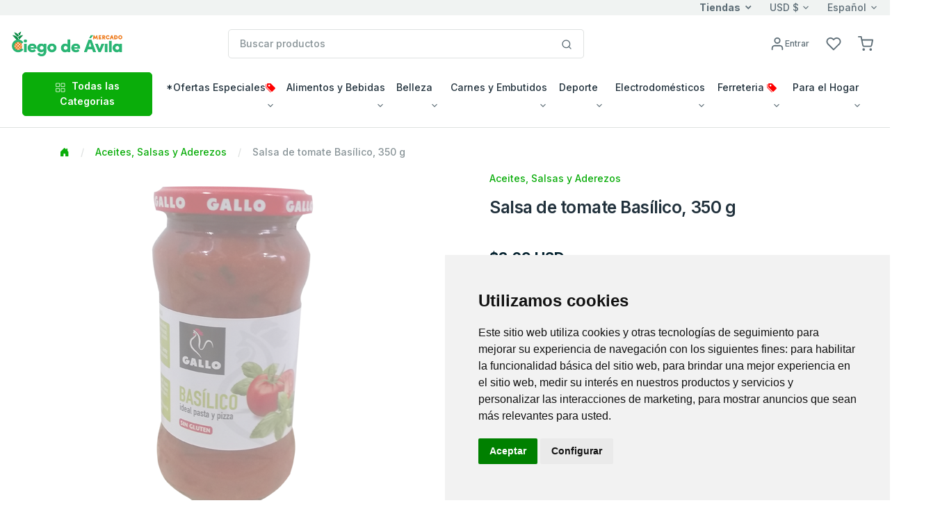

--- FILE ---
content_type: text/html; charset=utf-8
request_url: https://www.carlostercero.ca/ciego/Item?depPid=54&ProdPid=1037580&page=0
body_size: 40584
content:






<!DOCTYPE html>
<!--[if lt IE 7 ]><html class="ie ie6" lang="en"> <![endif]-->
<!--[if IE 7 ]><html class="ie ie7" lang="en"> <![endif]-->
<!--[if IE 8 ]><html class="ie ie8" lang="en"> <![endif]-->
<!--[if (gte IE 9)|!(IE)]><!-->
<html lang="en">
<!--<![endif]-->
<head>

    <!-- Evios a Cuba Online Shop
  ================================================== -->
    <meta charset="utf-8" /><title>
	
        Mercado Ciego de Ávila
        - Envios Cuba, Paquetes a Cuba
        - Salsa de tomate Basílico, 350 g
</title><meta http-equiv="Content-Type" content="text/html; charset=iso-8859-1" /><meta name="keywords" content="regalos, envioscuba, compras internet, paquetes cuba, supermarket cuba, tienda en Cuba, venta compra cuba, envío, regalo cuba, cubanos, alimentos, aseo, bebidas, comida cuba, electrodomésticos, ferretería, muebles, canastilla, shopping, carlostercero, enviocuba" /><meta name="description" content="Compra fácil y rápido productos para tus familiares y amigos en Cuba con tarjetas Visa y Mastercard. Recogida en tienda y entrega a domicilio en toda Cuba. ¡Envía tus compras de productos a Cuba sin complicaciones!" /><meta name="viewport" content="width=device-width, initial-scale=1, shrink-to-fit=no" /><meta http-equiv="Cache-control" content="public" /><link href="./js/fh-assets/libs/slick-carousel/slick/slick.css" rel="stylesheet" /><link href="./js/fh-assets/libs/slick-carousel/slick/slick-theme.css" rel="stylesheet" /><link async="" href="./js/fh-assets/libs/tiny-slider/dist/tiny-slider.css" rel="stylesheet" />
    <link rel="canonical" href="https://www.carlostercero.ca/ciego/Item?depPid=54" />
     <meta property="og:type" content="product" />
     <meta property="og:title" content="Mercado Ciego de Ávila " />

      <!-- Favicon icon-->
      <link rel="shortcut icon" type="image/x-icon" href="./comm_images/favico2.ico" />

      <!-- Libs CSS -->
     
    <link async="" rel="stylesheet" href="https://cdn.jsdelivr.net/npm/bootstrap-icons@1.11.3/font/bootstrap-icons.min.css" /><link async="" rel="stylesheet" href="https://cdn.jsdelivr.net/npm/feather-webfont@4.22.3/dist/feather-icons.min.css" /><link async="" href="./js/fh-assets/libs/simplebar/dist/simplebar.min.css" rel="stylesheet" />

    










 
    <!-- JS
	================================================== -->
    <script src="https://ajax.googleapis.com/ajax/libs/jquery/3.7.1/jquery.min.js"></script>

    
    <script>    window.jQuery || document.write('<script src="js/jquery-3.7.1.min.js"><\/script>')</script>
    <script src="https://ajax.googleapis.com/ajax/libs/jqueryui/1.13.3/jquery-ui.min.js"></script>
    <script>    window.jQuery.ui || document.write('<script src="js/jquery-ui.min.js"><\/script>')</script>

    <!-- fancybox -->
    <script defer  src="js/fancybox/jquery.fancybox.js"></script>
    <link defer="" href="js/fancybox/jquery.fancybox.css" rel="stylesheet" />
    
    <!-- stores menu-->

    <!--notifications-->
    <script defer src="js/notifIt/notifIt.js"></script>
    <link defer="" href="js/notifIt/notifIt.css" rel="stylesheet" /><link defer="" href="js/msg-box/msg-box.min.css" rel="stylesheet" />

 
   
 
     <!-- Google Tag Manager -->
   <script>
         window.dataLayer = window.dataLayer || [];
         function gtag() {
             dataLayer.push(arguments);
         }
         gtag('consent', 'default', {
             'ad_storage': 'denied',
             'ad_user_data': 'denied',
             'ad_personalization': 'denied',
             'analytics_storage': 'denied'
         });
  </script>
  <script type="text/plain" data-cookie-consent="tracking">
      (function (w, d, s, l, i) {
          w[l] = w[l] || []; w[l].push({
              'gtm.start':
                  new Date().getTime(), event: 'gtm.js'
          }); var f = d.getElementsByTagName(s)[0],
              j = d.createElement(s), dl = l != 'dataLayer' ? '&l=' + l : ''; j.async = true; j.src =
                  'https://www.googletagmanager.com/gtm.js?id=' + i + dl; f.parentNode.insertBefore(j, f);
      })(window, document, 'script', 'dataLayer', 'GTM-5WRKCRP');</script>
  <!-- End Google Tag Manager -->

  <!-- Microsoft Clarity -->
    <script type="text/javascript" data-cookie-consent="tracking">
    (function(c,l,a,r,i,t,y){
        c[a]=c[a]||function(){(c[a].q=c[a].q||[]).push(arguments)};
        t=l.createElement(r);t.async=1;t.src="https://www.clarity.ms/tag/"+i;
        y=l.getElementsByTagName(r)[0];y.parentNode.insertBefore(t,y);
    })(window, document, "clarity", "script", "tupxg4st6m");
  </script>
 <!-- End Clarity Manager -->
<link href="App_Themes/Mercado_CiegoAvila/my-theme-green.css" type="text/css" rel="stylesheet" /><link href="App_Themes/Mercado_CiegoAvila/theme.min.css" type="text/css" rel="stylesheet" /><link href="https://ajax.aspnetcdn.com/ajax/act/20_1_0/Content/AjaxControlToolkit/Styles/Calendar.min.css" type="text/css" rel="stylesheet" /><link href="https://ajax.aspnetcdn.com/ajax/act/20_1_0/Content/AjaxControlToolkit/Styles/Backgrounds.min.css" type="text/css" rel="stylesheet" /></head>

<body>
  

        <!-- Google Tag Manager (noscript) -->
        <noscript><iframe src="https://www.googletagmanager.com/ns.html?id=GTM-5WRKCRP"
        height="0" width="0" style="display:none;visibility:hidden"></iframe></noscript>
        <!-- End Google Tag Manager (noscript) -->
   
    <form method="post" action="./Item?depPid=54&amp;ProdPid=1037580&amp;page=0" onsubmit="javascript:return WebForm_OnSubmit();" id="form1">
<div class="aspNetHidden">
<input type="hidden" name="__EVENTTARGET" id="__EVENTTARGET" value="" />
<input type="hidden" name="__EVENTARGUMENT" id="__EVENTARGUMENT" value="" />
<input type="hidden" name="PageLoadedHiddenTxtBox" id="PageLoadedHiddenTxtBox" value="" />
<input type="hidden" name="__VIEWSTATEFIELDCOUNT" id="__VIEWSTATEFIELDCOUNT" value="14" />
<input type="hidden" name="__VIEWSTATE" id="__VIEWSTATE" value="/[base64]" />
<input type="hidden" name="__VIEWSTATE1" id="__VIEWSTATE1" value="[base64]" />
<input type="hidden" name="__VIEWSTATE2" id="__VIEWSTATE2" value="[base64]" />
<input type="hidden" name="__VIEWSTATE3" id="__VIEWSTATE3" value="[base64]" />
<input type="hidden" name="__VIEWSTATE4" id="__VIEWSTATE4" value="[base64]" />
<input type="hidden" name="__VIEWSTATE5" id="__VIEWSTATE5" value="[base64]" />
<input type="hidden" name="__VIEWSTATE6" id="__VIEWSTATE6" value="[base64]" />
<input type="hidden" name="__VIEWSTATE7" id="__VIEWSTATE7" value="[base64]" />
<input type="hidden" name="__VIEWSTATE8" id="__VIEWSTATE8" value="[base64]" />
<input type="hidden" name="__VIEWSTATE9" id="__VIEWSTATE9" value="[base64]" />
<input type="hidden" name="__VIEWSTATE10" id="__VIEWSTATE10" value="[base64]" />
<input type="hidden" name="__VIEWSTATE11" id="__VIEWSTATE11" value="[base64]////8PZAIBDxYCHwQC/////[base64]/[base64]/c3ViamVjdD1Qcm9kdWN0byUyMHJlY29tZW5kYWRvJTIwZW4lMjBUaWVuZGElMjB3ZWImYm9keT1Ib2xhLCUwRCUwQSUyMEhlJTIwZW5jb250cmFkbyUyMGVzdGUlMjBwcm9kdWN0byUyMGVuJTIwbWklMjB0aWVuZGElMjB3ZWIlMjBmYXZv" />
<input type="hidden" name="__VIEWSTATE12" id="__VIEWSTATE12" value="[base64]////[base64]////[base64]" />
<input type="hidden" name="__VIEWSTATE13" id="__VIEWSTATE13" value="SXRlbXMkZ3JpZEtpdEl0ZW1zDzwrAAwBCGZkAMJAnLXRKv5xEZOe/AKL9+19sEPDf7Yhv7UfIbVj/so=" />
</div>

<script type="text/javascript">
//<![CDATA[
var theForm = document.forms['form1'];
if (!theForm) {
    theForm = document.form1;
}
function __doPostBack(eventTarget, eventArgument) {
    if (!theForm.onsubmit || (theForm.onsubmit() != false)) {
        theForm.__EVENTTARGET.value = eventTarget;
        theForm.__EVENTARGUMENT.value = eventArgument;
        theForm.submit();
    }
}
//]]>
</script>


<script src="https://ajax.aspnetcdn.com/ajax/4.6/1/WebForms.js" type="text/javascript"></script>
<script type="text/javascript">
//<![CDATA[
window.WebForm_PostBackOptions||document.write('<script type="text/javascript" src="/ciego/WebResource.axd?d=nF9AkEWwIGjuQZSQ0n3hmNBHO46EcAtmE_we5QOxOeW_3fKOGAnk7GR3DczNFyfaYk9eDiMANeAiBipfq13u54-Nvn1LvaHDi2nDjb-3KGw1&amp;t=638628063619783110"><\/script>');//]]>
</script>



<script type="text/javascript">
//<![CDATA[
window.dataLayer = window.dataLayer || []; window.dataLayer.push({'web_store': 'Mercado Ciego de Ávila'});//]]>
</script>

<script src="https://ajax.aspnetcdn.com/ajax/4.6/1/MicrosoftAjax.js" type="text/javascript"></script>
<script type="text/javascript">
//<![CDATA[
(window.Sys && Sys._Application && Sys.Observer)||document.write('<script type="text/javascript" src="/ciego/ScriptResource.axd?d=RDkWstk40gBjUuKBDu2MtK5ayI17nI_5GfbtHIp9MVYW9UcAAleSz9uUjvSacTVQsHmshDkhd2F4LXq7wQq23uCYdlytWlNfg1C55DVaxsT2tQiRT1vqIpZPHbTYZjmTOMoJ4yV2aBFsqE5WcxPX5RQPyMBS0ixWsSUL6ecqV6I1&t=2a9d95e3"><\/script>');//]]>
</script>

<script src="https://ajax.aspnetcdn.com/ajax/4.6/1/MicrosoftAjaxWebForms.js" type="text/javascript"></script>
<script type="text/javascript">
//<![CDATA[
(window.Sys && Sys.WebForms)||document.write('<script type="text/javascript" src="/ciego/ScriptResource.axd?d=xS3aaypkZJ_paW02oVk5TC1Lvg5gvtO2kNONPHk0rJXxYyhwPONbsg-tsX24VHpiAQc-qRZPAd1vuV1PjAu5b4Q6KHwQGy7XZUj4BWJOZbVMZ917HPd6S-T9iv5aV-NojOKNRt7CC3czoZ-dG3cBiT1asvFpIP08uzHXKVSesw9LX4CXaJnvXI1rv2Ydctmg0&t=2a9d95e3"><\/script>');//]]>
</script>

<script src="js/JScript-2.0.js?v=10" type="text/javascript"></script>
<script src="js/fh-assets/js/theme.min.js" type="text/javascript"></script>
<script src="/ciego/ScriptResource.axd?d=u2i35CwNIumxhLVUyiAVH0IiVN-36i1zNLSCWUJSseV0QEL9Kz1Dr_tkfMFqzMbyySsrcGyFEC5eft42NZTkRglFl_xhdrM5XH9ZIEXCaZ4kkFTJgL2U9454UcLpFgddYIsqAEKamlgZ_a492BSAzg2&amp;t=7d5986a" type="text/javascript"></script>
<script src="/ciego/ScriptResource.axd?d=rbU799qHTL2-cIOa02SSE1jJlrhf2LrTvr-JTz-JPU74nG_l1CnRbGjGuoic0baf4dfVIsFgsOUv4-e314aJBVcC9owz_-X-wMETaMt__dd0AGeJ_5TPlRVpnyOy6Rd30&amp;t=7d5986a" type="text/javascript"></script>
<script src="/ciego/ScriptResource.axd?d=KIhXHv4OFLUlC3jhr4-BwTRSX2_ht5eOLxfDQcXVTXOpQHyhJJ8cqQjU9XkbzSJhxY4Qbm5WEH-Nh_64VaQhBTM2BxAWlX6SLFuypA6P8fG-eOJQ1MPZqSJMiYny74lZ0&amp;t=7d5986a" type="text/javascript"></script>
<script src="/ciego/ScriptResource.axd?d=MGwk7dss5wK2gzxVbioGrNFyz-jXPjSj9XEw9MC_vyFCL0HdXEt-rys-5jTm23SQgvQ9J90OyQXCpf9K60KSCrZUZNM5HRMVmRXWxfCo-_11pm1nSqeQ1-WoWawQiNB70&amp;t=7d5986a" type="text/javascript"></script>
<script src="/ciego/ScriptResource.axd?d=qNRhDiWDmNLDF3GkvSzanCQ46y3cMJt8gi7m6n9ki32mSxPgpsiYhds1RXAuslhogjBF6k5z2h1RVHcANBV5wYteJI0n2TH790PN9U5rKNO5MRXAI9syAvAyurhIZ_bLMBsHNqiKjWD3ZLArLQNixg2&amp;t=7d5986a" type="text/javascript"></script>
<script src="/ciego/ScriptResource.axd?d=QMw7hfgVh1Y9AjyRW790sSnNGvSwYW5w_12xlW-xnqWbqOpV1q5wyVErDQlWN3PoJHFDK4Rx1cV-oZ2hdRrNpQLKY2UssxnzYroalUVtS9Hxc1gNyB3G08Bc3IC88ioM0&amp;t=7d5986a" type="text/javascript"></script>
<script src="/ciego/ScriptResource.axd?d=BZSai8ck1tOjA4fmVewr9UMRx_koCHo8_aI4TZxmHmGPeQeIyTTY1YzxrUOzdRfPq9BH4F4jwRoCQqfltFD0eXk8PDNqlVpsc5dxzArzMwF5ylhKs2yKujPTuAtCMy040&amp;t=7d5986a" type="text/javascript"></script>
<script src="/ciego/ScriptResource.axd?d=Sf0wQrLDlaba4q-W26yZT6chFslqAt62B0y1eBSfZQelDdjcyVIrGQgKId39HH7iS9Jl80VtGocT6mppHYEikAIjTgnmaEd7dXZUqmX_kTT7wlnXYIFh3ZogegGOMf7f0&amp;t=7d5986a" type="text/javascript"></script>
<script src="/ciego/ScriptResource.axd?d=CqjWhrHB9a9XjGMKee5GVrKaW8eperMGLwuNPzKmp1l8w4liTDDT77YPnYRtft7RAowwZ0qJIN6L_aTtzc2IUDYKW6ORqaG2hHfYDXJspunR4YZM4DRUqiO8San2RXxj0&amp;t=7d5986a" type="text/javascript"></script>
<script src="/ciego/ScriptResource.axd?d=I-h6-DunwnDYcYo3VuxX6XoDyRhBk17OK5y7HL7LCr8YWFTNMKnm9VotQW-k3cZIzTliivHTECBYXPKyWD_UB8xUWuO8JB_Xk8KhkJBZf4SqgpVeTXXW4M0Phk2F5RYf0&amp;t=7d5986a" type="text/javascript"></script>
<script src="Services/Validation.asmx/js" type="text/javascript"></script>
<script type="text/javascript">
//<![CDATA[
function WebForm_OnSubmit() {
var loaded=document.getElementById('PageLoadedHiddenTxtBox').value; if(loaded=='Set' && !(typeof(ValidatorOnSubmit) == "function" && ValidatorOnSubmit() == false)){return true};return false;
return true;
}
//]]>
</script>

<div class="aspNetHidden">

	<input type="hidden" name="__VIEWSTATEGENERATOR" id="__VIEWSTATEGENERATOR" value="1A7669E8" />
	<input type="hidden" name="__EVENTVALIDATION" id="__EVENTVALIDATION" value="/wEdAAeueL2zfn0kpfhEbH1IUr6sG+u7AKAlUNKO6g8aPxldjfnS1G1db/n6/1VOUb1D81T9hfbiAr1oXVjNvyWsKr29jqSqVLgNyTPEbwrP6l7Yj9402cfYbYfR8DqEcDCEHTSAbz3pVwkLBZRX0/BmtovzrymGxK0cwML5byBuJUrdzDp6sc1Cm26wSUcucvQFM6Q=" />
</div>

        

        <input name="Language" id="Language" type="hidden" value='es-MX' />
        <input name="CurrentLanguage" id="CurrentLanguage" type="hidden" value='es-MX' />
        <input name="Currency" id="Currency" type="hidden" />
       
        
       
        <script type="text/javascript">
//<![CDATA[
Sys.WebForms.PageRequestManager._initialize('ctl00$ScriptManager1', 'form1', ['tctl00$UpperCartPanel','UpperCartPanel','tctl00$upperCart$offcanvasCartRight','offcanvasCartRight','tctl00$ctl21','ctl21','tctl00$cphPage$UpdatePanel1','cphPage_UpdatePanel1'], ['ctl00$cphPage$formProduct$ctl00$productDetail$btnAddCar','cphPage_formProduct_productDetail_0_btnAddCar_0','ctl00$cphPage$formProduct$ctl00$productDetail$btnAddWishList','cphPage_formProduct_productDetail_0_btnAddWishList_0'], [], 90, 'ctl00');
//]]>
</script>

        
           
        <!-- navbar -->
      <div class="border-bottom ">
         <div class="bg-light">
            <div class="container-fluid">
                
                <div class="row align-items-center ">
			<div class="col-xl-5 col-lg-8 col-5 d-flex d-none d-xl-block">
				 <span class="text-nowrap d-inline-block text-truncate"></span>
				
			</div>

			<div class="col-xl-7 col-lg-4 col-10 d-flex align-items-center justify-content-end">
               <a href="#offcanvasStoresRight" data-bs-toggle="offcanvas" role="button" aria-controls="offcanvasStoresRight" class="dropdown-toggle selectValue text-reset fw-bold">Tiendas</a>

				<div class="dropdown selectBox ms-6">
					<a class="dropdown-toggle selectValue text-reset" href="javascript:void(0)" data-bs-toggle="dropdown" aria-expanded="false">USD $</a>

					<ul class="dropdown-menu">
						<li><a class="dropdown-item" href="javascript:setCurrency('USD')">USD $</a></li>
						<li><a class="dropdown-item" href="javascript:setCurrency('EUR')">EUR €</a></li>
						<li><a class="dropdown-item" href="javascript:setCurrency('CAD')">CAD $</a></li>
					
                    </ul>
				</div>
                <div class="ms-6">
					<div class="dropdown selectBox">
						<a class="dropdown-toggle selectValue text-reset" href="javascript:void(0)" data-bs-toggle="dropdown" aria-expanded="false"> Español</a>

						<ul class="dropdown-menu">
							<li><a class="dropdown-item" href="javascript:setLang('en-US')">English</a></li>
							<li><a class="dropdown-item" href="javascript:setLang('es-MX')">Español</a></li>
						
						</ul>
					</div>
				</div>
                
				<!-- Button -->
			</div></div>
		
               
            </div>
         </div>
         <div class="py-5">
            <div class="container-fluid">
               <div class="row w-100 align-items-center gx-lg-2 gx-0">
                  <div class="col-xxl-2 col-lg-3 col-md-6 col-5">
                     <a class="navbar-brand d-none d-lg-block" href="/ciego/Home">
                           
                         <img id="lnkHomeLogo" border="0" src='/ciego/App_Themes/Mercado_CiegoAvila/images/logo/logo_head.gif'
                                         alt="Su centro comercial preferido para envios de paquetes a Cuba." />
                     </a>
                     <div class="d-flex justify-content-between w-100 d-lg-none">
                        <a class="navbar-brand" href="/ciego/Home">
                         
                         <img id="lnkHomeLogoM" border="0" src='/ciego/App_Themes/Mercado_CiegoAvila/images/logo/logo_head.gif'
                                         alt="Su centro comercial preferido para envios de paquetes a Cuba." />
                        </a>
                     </div>
                  </div>
                  <div class="col-xxl-6 col-lg-5 d-none d-lg-block">
                    

<style type="text/css">
    
    ul.autocomplete_completionListElement
    {
        display: none !important;
    }
    div.search-autocomplete
    {
        /*right: 20px;*/
         left: 10px;
        top:45px;
        position: absolute;
        z-index: 1000;
        width:90%;
        min-width: 300px;
        list-style: none;
        /*border: 1px solid #ccc;
        border: 1px solid #dfe2e1;
        border-radius: 6px;*/
        /*box-shadow: 0 5px 10px rgba(0, 0, 0, 0.2);*/
        background-clip: padding-box;
        /*background-color: #f0f0f0;*/
        background-color: #fff;
        
    }
    div.search-autocomplete .table-cart div.cart-product-desc
    {
        width: auto;
        font-size: .875rem;
    }
    div.search-autocomplete td.seeAll
    {
        line-height: 18px;
        font-size: 11px;
        font-weight: 600;
        text-align: center;
        cursor: pointer;
    }
</style>

<script type="text/javascript">
    
    function CleanAutoComplete()
    {
        var tblAutoComplete = document.getElementById("SearchControl_tblAutoComplete");
        while (tblAutoComplete.rows.length > 0)
        {
            tblAutoComplete.deleteRow(0);
        }
        tblAutoComplete.parentElement.style.display = "none";
    }

    function FillAutoComplete()
    {
        
        CleanAutoComplete();

        var tblAutoComplete = document.getElementById("SearchControl_tblAutoComplete");
        var autoComplete = $find('autoCompleteSearchEx');
        var children = autoComplete._completionListElement.childNodes;
       
        for (var i = 0; i < children.length; i++)
        {
            


        }





        for (var i = 0; i < children.length; i++)
        {
            var child = children[i];
            var values = child._value.split(";");
            var productName = values[0];
            var imageUrl = "https://img.envioscuba.com/Img_Data/75x75/" + values[1];
            var productUrl = values[2];

            var tr = tblAutoComplete.insertRow(i);
            var td = tr.insertCell(0);
            td.className = "cart-product-info";

            var lnkImg = document.createElement("a");
            td.appendChild(lnkImg);
            lnkImg.style = "text-decoration: none";
            lnkImg.href = productUrl;

            var aImg = document.createElement("img");
            lnkImg.appendChild(aImg);
            aImg.loading = "lazy";
            aImg.width="45"
            aImg.onerror = "this.onerror=null;this.src='https://img.envioscuba.com/Img_Data/75x75/no_img.gif';";
            aImg.src = imageUrl;

            var div = document.createElement("div");
            td.appendChild(div);
            div.className = "cart-product-desc";
            var p = document.createElement("small");
            p.className ="mb-0"
            div.appendChild(p);

            var lnkItem = document.createElement("a");
            p.appendChild(lnkItem);
            lnkItem.className = "text-inherit";
            lnkItem.href = productUrl;
            lnkItem.text = productName;
        }

        if (children.length == 5)
        {
            var tr = tblAutoComplete.insertRow();
            var td = tr.insertCell(0);
            td.className = "seeAll";
            td.innerText = "Ver Todos";
            td.onclick = function () { document.getElementById("SearchControl_btnSearch").click() };
        }

        if (children.length > 0)
        {
            tblAutoComplete.parentElement.style.display = "";
        }
    }
</script>







<div class="input-group search-control">

    <input name="ctl00$SearchControl$edtProductSearch" type="text" id="SearchControl_edtProductSearch" class="form-control rounded" autocomplete="off" placeholder="Buscar productos" />

    

     <span class="input-group-append">
                              <button onclick="__doPostBack('ctl00$SearchControl$btnSearch','')" id="SearchControl_btnSearch" class="btn bg-white border border-start-0 ms-n10 rounded-0 rounded-end" type="submit">
                                 <svg
                                    xmlns="http://www.w3.org/2000/svg"
                                    width="16"
                                    height="16"
                                    viewBox="0 0 24 24"
                                    fill="none"
                                    stroke="currentColor"
                                    stroke-width="2"
                                    stroke-linecap="round"
                                    stroke-linejoin="round"
                                    class="feather feather-search">
                                    <circle cx="11" cy="11" r="8"></circle>
                                    <line x1="21" y1="21" x2="16.65" y2="16.65"></line>
                                 </svg>
                              </button>
                           </span>
    

    <div class="cart-content search-autocomplete dropdown-menu-lg p-3 border rounded" style="display:none;">
        
        <table id="SearchControl_tblAutoComplete" class="table-cart">
	<tr>
		<td>FOTO</td>
		<td>PRODUCTO</td>
	</tr>
	<tr>
		<td>FOTO</td>
		<td>PRODUCTO</td>
	</tr>
</table>


        

    </div>


    







</div>
                     
                  </div>
                  <div class="col-md-2 col-xxl-2 d-none d-lg-block">
                     <!-- Button trigger modal -->
                    
                  </div>
                  <div class="col-lg-2 col-xxl-2 text-end col-md-6 col-7">
                     <div class="list-inline">
                         
                        
                         <div class="list-inline-item me-5">
                           <a href="#" id="lnkAccountDesktop" class="d-none d-xl-block text-reset" data-bs-toggle="modal" data-bs-target="#userModal">
                              <svg
                                 xmlns="http://www.w3.org/2000/svg"
                                 width="22"
                                 height="22"
                                 viewBox="0 0 24 24"
                                 fill="none"
                                 stroke="currentColor"
                                 stroke-width="2"
                                 stroke-linecap="round"
                                 stroke-linejoin="round"
                                 class="feather feather-user">
                                 <path d="M20 21v-2a4 4 0 0 0-4-4H8a4 4 0 0 0-4 4v2"></path>
                                 <circle cx="12" cy="7" r="4"></circle>
                              </svg><span id="LoginName1" class="ml-1 small">Entrar</span>
                               
                           </a>
                           <a href="#" id="lnkAccountMobile" class="d-xl-none text-reset" data-bs-toggle="modal" data-bs-target="#userModal">
                              <svg
                                 xmlns="http://www.w3.org/2000/svg"
                                 width="22"
                                 height="22"
                                 viewBox="0 0 24 24"
                                 fill="none"
                                 stroke="currentColor"
                                 stroke-width="2"
                                 stroke-linecap="round"
                                 stroke-linejoin="round"
                                 class="feather feather-user">
                                 <path d="M20 21v-2a4 4 0 0 0-4-4H8a4 4 0 0 0-4 4v2"></path>
                                 <circle cx="12" cy="7" r="4"></circle>
                                 
                              </svg>
                           </a>
                        </div>
                        

                         <div class="list-inline-item me-5">
                           <a href="WishList" class="text-reset position-relative">
                               <i class="feather feather-heart"></i>
                              <svg
                                 xmlns="http://www.w3.org/2000/svg"
                                 width="22"
                                 height="22"
                                 viewBox="0 0 24 24"
                                 fill="none"
                                 stroke="currentColor"
                                 stroke-width="2"
                                 stroke-linecap="round"
                                 stroke-linejoin="round"
                                 class="feather feather-heart">
                                 <path d="M20.84 4.61a5.5 5.5 0 0 0-7.78 0L12 5.67l-1.06-1.06a5.5 5.5 0 0 0-7.78 7.78l1.06 1.06L12 21.23l7.78-7.78 1.06-1.06a5.5 5.5 0 0 0 0-7.78z"></path>
                              </svg>
                               <span class="position-absolute top-0 start-100 translate-middle badge rounded-pill bg-success d-none ">
                                0 
                                 <span class="visually-hidden">Productos</span>
                              </span>
                           </a>
                        </div>

                          <div id="UpperCartPanel" class="list-inline-item me-5 me-lg-0">
	
                        <div class="list-inline-item me-5 me-lg-0" >
                           <a class="text-reset position-relative" data-bs-toggle="offcanvas" data-bs-target="#offcanvasCartRight" href="#offcanvasCart" role="button" aria-controls="offcanvasCartRight">
                              <svg xmlns="http://www.w3.org/2000/svg" 
                                  width="22" 
                                  height="22" 
                                  viewBox="0 0 24 24"
                                  fill="none" 
                                  stroke="currentColor" 
                                  stroke-width="2" 
                                  stroke-linecap="round" stroke-linejoin="round" 
                                  class="feather feather-shopping-cart">
										<circle cx="9" cy="21" r="1"></circle>
										<circle cx="20" cy="21" r="1"></circle>
										<path d="M1 1h4l2.68 13.39a2 2 0 0 0 2 1.61h9.72a2 2 0 0 0 2-1.61L23 6H6"></path>
									</svg>
                                <span class="position-absolute top-0 start-100 translate-middle badge rounded-pill bg-success d-none ">
                                0 
                                 <span class="visually-hidden">Productos</span>
                              </span>
                               
                               
                             
                             
                           </a>
                        </div>
                        <div class="list-inline-item d-inline-block d-lg-none">
                           <!-- Button -->
                           <button
                              class="navbar-toggler collapsed"
                              type="button"
                              data-bs-toggle="offcanvas"
                              data-bs-target="#navbar-default"
                              aria-controls="navbar-default"
                              aria-label="Toggle navigation">
                              <svg xmlns="http://www.w3.org/2000/svg" width="32" height="32" fill="currentColor" class="bi bi-text-indent-left text-primary" viewBox="0 0 16 16">
                                 <path
                                    d="M2 3.5a.5.5 0 0 1 .5-.5h11a.5.5 0 0 1 0 1h-11a.5.5 0 0 1-.5-.5zm.646 2.146a.5.5 0 0 1 .708 0l2 2a.5.5 0 0 1 0 .708l-2 2a.5.5 0 0 1-.708-.708L4.293 8 2.646 6.354a.5.5 0 0 1 0-.708zM7 6.5a.5.5 0 0 1 .5-.5h6a.5.5 0 0 1 0 1h-6a.5.5 0 0 1-.5-.5zm0 3a.5.5 0 0 1 .5-.5h6a.5.5 0 0 1 0 1h-6a.5.5 0 0 1-.5-.5zm-5 3a.5.5 0 0 1 .5-.5h11a.5.5 0 0 1 0 1h-11a.5.5 0 0 1-.5-.5z" />
                              </svg>
                           </button>
                        </div>
                          
                              
</div>
                     </div>
                       
                  </div>
                  
               </div>
               <div class="d-lg-none d-md-none">
                   <!--Mobile search control here -->
                   <div class="input-group mt-5">
						<input id="edtMobileSearch" class="form-control" type="search" onkeyup="mobileSearchKey();" placeholder="Buscar productos" aria-describedby="btnMobileSearch">
						<a data-action="loadingClick" class="btn btn-primary" id="btnMobileSearch" onclick="btnMobileSearchKey();" ><i class="feather-icon icon-search"></i></a>
					</div>


               </div>  
            </div>
             
         </div>
         

         <nav class="navbar navbar-expand-lg navbar-light navbar-default py-0 pb-lg-4" aria-label="Offcanvas navbar large">
            <div class="container-fluid">
               <div class="offcanvas offcanvas-start" tabindex="-1" id="navbar-default" aria-labelledby="navbar-defaultLabel">
                  <div class="offcanvas-header pb-1">
                     <a class="navbar-brand" href="/ciego/Home"> <img border="0" src='/ciego/App_Themes/Mercado_CiegoAvila/images/logo/logo_head.gif'
                                         alt="Su centro comercial preferido para envios de paquetes a Cuba." /></a>

                      <a href="#" id="lnkAccountMobile2" class="text-reset ms-12" data-bs-toggle="modal" data-bs-target="#userModal">
                              <svg
                                 xmlns="http://www.w3.org/2000/svg"
                                 width="22"
                                 height="22"
                                 viewBox="0 0 24 24"
                                 fill="none"
                                 stroke="currentColor"
                                 stroke-width="2"
                                 stroke-linecap="round"
                                 stroke-linejoin="round"
                                 class="feather feather-user">
                                 <path d="M20 21v-2a4 4 0 0 0-4-4H8a4 4 0 0 0-4 4v2"></path>
                                 <circle cx="12" cy="7" r="4"></circle>
                              </svg><span id="btnSignIn2" class="ml-1 small">Entrar</span>
                               
                           </a>
                     <button type="button" class="btn-close" data-bs-dismiss="offcanvas" aria-label="Close"></button>
                  </div>
                  <div class="offcanvas-body">
                     <div class="d-block d-lg-none mb-4">
                        
                           
                        
                        
                     </div>
                    
                       


<div class="d-block d-lg-none mb-4">
                                      <a class="btn btn-primary w-100 d-flex justify-content-center align-items-center" data-bs-toggle="collapse"
                                        href="#collapseAllDeptsMobile" role="button" aria-expanded="false" aria-controls="collapseAllDeptsMobile">
                                        <span class="me-2"><svg xmlns="http://www.w3.org/2000/svg" width="16" height="16" viewBox="0 0 24 24"
                                            fill="none" stroke="currentColor" stroke-width="1.5" stroke-linecap="round" stroke-linejoin="round"
                                            class="feather feather-grid">
                                            <rect x="3" y="3" width="7" height="7"></rect>
                                            <rect x="14" y="3" width="7" height="7"></rect>
                                            <rect x="14" y="14" width="7" height="7"></rect>
                                            <rect x="3" y="14" width="7" height="7"></rect>
                                          </svg></span> Todas las Categorias
                                      </a>
                                      <div class="collapse mt-2" id="collapseAllDeptsMobile">
                                        <div class="card card-body">
                                          
                                             <div class="row p-2 p-lg-4"><div class="col-lg-3 col-6 mb-4 mb-lg-0"><h6 class="text-primary ps-3">*Ofertas Especiales<i style="color:red" class="icon-tags"></i></h6><a  class="dropdown-item text-truncate" href="Products?depPid=145046">Descuentos Semanales</a><a  class="dropdown-item text-truncate" href="Products?depPid=723099">Descuentos Semanales</a><a  class="dropdown-item text-truncate" href="Products?depPid=191014">Especiales Reyes Magos 🤴🏾 [-20%]<i style="color:red" class="icon-tags"></i></a><a  class="dropdown-item text-truncate" href="Products?depPid=455018">Menos de $5</a><a  class="dropdown-item text-truncate" href="Products?depPid=723124">Recetas - Albondigas en salsa!</a><a  class="dropdown-item text-truncate" href="Products?depPid=723123">Recetas - Arroz con Pollo!</a><a  class="dropdown-item text-truncate" href="Products?depPid=723126">Recetas - Ensalada de garbanzos con atún y huevo duro</a><a  class="dropdown-item text-truncate" href="Products?depPid=723125">Recetas - Fricase de Pollo!</a><a  class="dropdown-item text-truncate" href="Products?depPid=75001">Regalos para Mamá</a><a  class="dropdown-item text-truncate" href="Products?depPid=61003">Regalos para Papá</a></div><div class="col-lg-3 col-6 mb-4 mb-lg-0"><h6 class="text-primary ps-3">Alimentos y Bebidas</h6><a  class="dropdown-item text-truncate" href="Products?depPid=54">Aceites, Salsas y Aderezos</a><a  class="dropdown-item text-truncate" href="Products?depPid=46081">Alimentos Refrigerados</a><a  class="dropdown-item text-truncate" href="Products?depPid=60002">Aperitivos y Condimentos</a><a  class="dropdown-item text-truncate" href="Products?depPid=52">Bebidas y Jugos</a><a  class="dropdown-item text-truncate" href="Products?depPid=62002">Café, Té y Sustitutos</a><a  class="dropdown-item text-truncate" href="Products?depPid=57">Cereales, Granos y Pastas</a><a  class="dropdown-item text-truncate" href="Products?depPid=723132">Combos</a><a  class="dropdown-item text-truncate" href="Products?depPid=633042">Del Agro</a><a  class="dropdown-item text-truncate" href="Products?depPid=46087">Lácteos</a><a  class="dropdown-item text-truncate" href="Products?depPid=55">Miscelaneas</a><a  class="dropdown-item text-truncate" href="Products?depPid=723127">Pescado y Mariscos</a><a  class="dropdown-item text-truncate" href="Products?depPid=56">Postres y Confituras</a><a  class="dropdown-item text-truncate" href="Products?depPid=62006">Productos en Conserva</a></div><div class="col-lg-3 col-6 mb-4 mb-lg-0"><h6 class="text-primary ps-3">Ferreteria <i style="color:red" class="icon-tags"></i></h6><a  class="dropdown-item text-truncate" href="Products?depPid=723087">Accesorios, partes y piezas</a><a  class="dropdown-item text-truncate" href="Products?depPid=723105">Aislamiento e impermeabilización</a><a  class="dropdown-item text-truncate" href="Products?depPid=723091">Baño y fontanería</a><a  class="dropdown-item text-truncate" href="Products?depPid=723093">Cementos, cales, hormigones y morteros</a><a  class="dropdown-item text-truncate" href="Products?depPid=723146">Energía Solar y Renovables 🌞 [-10%]<i style="color:red" class="icon-tags"></i></a><a  class="dropdown-item text-truncate" href="Products?depPid=74006">Ferretería Gruesa</a><a  class="dropdown-item text-truncate" href="Products?depPid=46085">Ferretería Ligera</a><a  class="dropdown-item text-truncate" href="Products?depPid=723082">Herramientas</a><a  class="dropdown-item text-truncate" href="Products?depPid=723096">Materiales para instalación eléctrica</a><a  class="dropdown-item text-truncate" href="Products?depPid=723092">Pavimentos y Revestimientos</a></div><div class="col-lg-3 col-6 mb-4 mb-lg-0"><h6 class="text-primary ps-3">Electrodomésticos</h6><a  class="dropdown-item text-truncate" href="Products?depPid=633030">Accesorios Eléctricos</a><a  class="dropdown-item text-truncate" href="Products?depPid=633019">Aires Acondicionados</a><a  class="dropdown-item text-truncate" href="Products?depPid=633025">Calentadores de agua</a><a  class="dropdown-item text-truncate" href="Products?depPid=633039">Cocinas</a><a  class="dropdown-item text-truncate" href="Products?depPid=633022">Electrodomésticos pequeños</a><a  class="dropdown-item text-truncate" href="Products?depPid=633023">Microondas</a><a  class="dropdown-item text-truncate" href="Products?depPid=723144">Ollas Eléctricas</a><a  class="dropdown-item text-truncate" href="Products?depPid=633020">Refrigeradores y Neveras</a><a  class="dropdown-item text-truncate" href="Products?depPid=723143">Ventiladores</a></div><div class="col-lg-3 col-6 mb-4 mb-lg-0"><h6 class="text-primary ps-3">Carnes y Embutidos</h6><a  class="dropdown-item text-truncate" href="Products?depPid=723074">Cerdo</a><a  class="dropdown-item text-truncate" href="Products?depPid=631012">Embutidos y Ahumados</a><a  class="dropdown-item text-truncate" href="Products?depPid=723075">Pollo</a><a  class="dropdown-item text-truncate" href="Products?depPid=723073">Res</a></div><div class="col-lg-3 col-6 mb-4 mb-lg-0"><h6 class="text-primary ps-3">Para el Hogar</h6><a  class="dropdown-item text-truncate" href="Products?depPid=60001">Utiles</a></div><div class="col-lg-3 col-6 mb-4 mb-lg-0"><h6 class="text-primary ps-3">Belleza</h6><a  class="dropdown-item text-truncate" href="Products?depPid=62001">Artículos Personales</a><a  class="dropdown-item text-truncate" href="Products?depPid=46077">Aseo Personal</a><a  class="dropdown-item text-truncate" href="Products?depPid=46080">Cuidado del Cabello</a><a  class="dropdown-item text-truncate" href="Products?depPid=100002">Detergentes y Jabones</a></div><div class="col-lg-3 col-6 mb-4 mb-lg-0"><h6 class="text-primary ps-3">Deporte</h6><a  class="dropdown-item text-truncate" href="Products?depPid=77018">Articulos Deportivos</a><a  class="dropdown-item text-truncate" href="Products?depPid=60004">Bicicletas</a></div></div>
                                            
                                        </div>
                                      </div>
                                    </div>
                                    <div class="dropdown dropdown-fullwidth me-3 d-none d-lg-block">
                                      <button class="btn btn-primary px-4 " type="button" id="dropdownMenuButton1" data-bs-toggle="dropdown"
                                        aria-expanded="false">
                                        <span class="me-1">
                                          <svg xmlns="http://www.w3.org/2000/svg" width="16" height="16" viewBox="0 0 24 24" fill="none"
                                            stroke="currentColor" stroke-width="1.2" stroke-linecap="round" stroke-linejoin="round"
                                            class="feather feather-grid">
                                            <rect x="3" y="3" width="7" height="7"></rect>
                                            <rect x="14" y="3" width="7" height="7"></rect>
                                            <rect x="14" y="14" width="7" height="7"></rect>
                                            <rect x="3" y="14" width="7" height="7"></rect>
                                          </svg></span> Todas las Categorias
                                      </button>
                                        <div class="dropdown-menu pb-0" aria-labelledby="dropdownMenuButton1" data-bs-popper="static">
                                      
                                            <div class="row p-2 p-lg-4"><div class="col-lg-3 col-6 mb-4 mb-lg-0"><h6 class="text-primary ps-3">*Ofertas Especiales<i style="color:red" class="icon-tags"></i></h6><a  class="dropdown-item text-truncate" href="Products?depPid=145046">Descuentos Semanales</a><a  class="dropdown-item text-truncate" href="Products?depPid=723099">Descuentos Semanales</a><a  class="dropdown-item text-truncate" href="Products?depPid=191014">Especiales Reyes Magos 🤴🏾 [-20%]<i style="color:red" class="icon-tags"></i></a><a  class="dropdown-item text-truncate" href="Products?depPid=455018">Menos de $5</a><a  class="dropdown-item text-truncate" href="Products?depPid=723124">Recetas - Albondigas en salsa!</a><a  class="dropdown-item text-truncate" href="Products?depPid=723123">Recetas - Arroz con Pollo!</a><a  class="dropdown-item text-truncate" href="Products?depPid=723126">Recetas - Ensalada de garbanzos con atún y huevo duro</a><a  class="dropdown-item text-truncate" href="Products?depPid=723125">Recetas - Fricase de Pollo!</a><a  class="dropdown-item text-truncate" href="Products?depPid=75001">Regalos para Mamá</a><a  class="dropdown-item text-truncate" href="Products?depPid=61003">Regalos para Papá</a></div><div class="col-lg-3 col-6 mb-4 mb-lg-0"><h6 class="text-primary ps-3">Alimentos y Bebidas</h6><a  class="dropdown-item text-truncate" href="Products?depPid=54">Aceites, Salsas y Aderezos</a><a  class="dropdown-item text-truncate" href="Products?depPid=46081">Alimentos Refrigerados</a><a  class="dropdown-item text-truncate" href="Products?depPid=60002">Aperitivos y Condimentos</a><a  class="dropdown-item text-truncate" href="Products?depPid=52">Bebidas y Jugos</a><a  class="dropdown-item text-truncate" href="Products?depPid=62002">Café, Té y Sustitutos</a><a  class="dropdown-item text-truncate" href="Products?depPid=57">Cereales, Granos y Pastas</a><a  class="dropdown-item text-truncate" href="Products?depPid=723132">Combos</a><a  class="dropdown-item text-truncate" href="Products?depPid=633042">Del Agro</a><a  class="dropdown-item text-truncate" href="Products?depPid=46087">Lácteos</a><a  class="dropdown-item text-truncate" href="Products?depPid=55">Miscelaneas</a><a  class="dropdown-item text-truncate" href="Products?depPid=723127">Pescado y Mariscos</a><a  class="dropdown-item text-truncate" href="Products?depPid=56">Postres y Confituras</a><a  class="dropdown-item text-truncate" href="Products?depPid=62006">Productos en Conserva</a></div><div class="col-lg-3 col-6 mb-4 mb-lg-0"><h6 class="text-primary ps-3">Ferreteria <i style="color:red" class="icon-tags"></i></h6><a  class="dropdown-item text-truncate" href="Products?depPid=723087">Accesorios, partes y piezas</a><a  class="dropdown-item text-truncate" href="Products?depPid=723105">Aislamiento e impermeabilización</a><a  class="dropdown-item text-truncate" href="Products?depPid=723091">Baño y fontanería</a><a  class="dropdown-item text-truncate" href="Products?depPid=723093">Cementos, cales, hormigones y morteros</a><a  class="dropdown-item text-truncate" href="Products?depPid=723146">Energía Solar y Renovables 🌞 [-10%]<i style="color:red" class="icon-tags"></i></a><a  class="dropdown-item text-truncate" href="Products?depPid=74006">Ferretería Gruesa</a><a  class="dropdown-item text-truncate" href="Products?depPid=46085">Ferretería Ligera</a><a  class="dropdown-item text-truncate" href="Products?depPid=723082">Herramientas</a><a  class="dropdown-item text-truncate" href="Products?depPid=723096">Materiales para instalación eléctrica</a><a  class="dropdown-item text-truncate" href="Products?depPid=723092">Pavimentos y Revestimientos</a></div><div class="col-lg-3 col-6 mb-4 mb-lg-0"><h6 class="text-primary ps-3">Electrodomésticos</h6><a  class="dropdown-item text-truncate" href="Products?depPid=633030">Accesorios Eléctricos</a><a  class="dropdown-item text-truncate" href="Products?depPid=633019">Aires Acondicionados</a><a  class="dropdown-item text-truncate" href="Products?depPid=633025">Calentadores de agua</a><a  class="dropdown-item text-truncate" href="Products?depPid=633039">Cocinas</a><a  class="dropdown-item text-truncate" href="Products?depPid=633022">Electrodomésticos pequeños</a><a  class="dropdown-item text-truncate" href="Products?depPid=633023">Microondas</a><a  class="dropdown-item text-truncate" href="Products?depPid=723144">Ollas Eléctricas</a><a  class="dropdown-item text-truncate" href="Products?depPid=633020">Refrigeradores y Neveras</a><a  class="dropdown-item text-truncate" href="Products?depPid=723143">Ventiladores</a></div><div class="col-lg-3 col-6 mb-4 mb-lg-0"><h6 class="text-primary ps-3">Carnes y Embutidos</h6><a  class="dropdown-item text-truncate" href="Products?depPid=723074">Cerdo</a><a  class="dropdown-item text-truncate" href="Products?depPid=631012">Embutidos y Ahumados</a><a  class="dropdown-item text-truncate" href="Products?depPid=723075">Pollo</a><a  class="dropdown-item text-truncate" href="Products?depPid=723073">Res</a></div><div class="col-lg-3 col-6 mb-4 mb-lg-0"><h6 class="text-primary ps-3">Para el Hogar</h6><a  class="dropdown-item text-truncate" href="Products?depPid=60001">Utiles</a></div><div class="col-lg-3 col-6 mb-4 mb-lg-0"><h6 class="text-primary ps-3">Belleza</h6><a  class="dropdown-item text-truncate" href="Products?depPid=62001">Artículos Personales</a><a  class="dropdown-item text-truncate" href="Products?depPid=46077">Aseo Personal</a><a  class="dropdown-item text-truncate" href="Products?depPid=46080">Cuidado del Cabello</a><a  class="dropdown-item text-truncate" href="Products?depPid=100002">Detergentes y Jabones</a></div><div class="col-lg-3 col-6 mb-4 mb-lg-0"><h6 class="text-primary ps-3">Deporte</h6><a  class="dropdown-item text-truncate" href="Products?depPid=77018">Articulos Deportivos</a><a  class="dropdown-item text-truncate" href="Products?depPid=60004">Bicicletas</a></div></div>
                                             
                                          
                                       </div>
                                      
                                    </div>

<ul  class="navbar-nav align-items-center"><li class="nav-item dropdown w-100 w-lg-auto  "><a class="nav-link dropdown-toggle" role="button" data-bs-toggle="dropdown" aria-expanded="false"  href="#"> *Ofertas Especiales<i style="color:red" class="bi bi-tags-fill"></i></a><ul class="dropdown-menu"><li class="nav-item dropdown w-100 w-lg-auto"><a  class="dropdown-item" href="Products?depPid=145046">Descuentos Semanales</a></li><li class="nav-item dropdown w-100 w-lg-auto"><a  class="dropdown-item" href="Products?depPid=723099">Descuentos Semanales</a></li><li style="color:red" class="nav-item dropdown w-100 w-lg-auto"><a  class="dropdown-item" href="Products?depPid=191014">Especiales Reyes Magos 🤴🏾 [-20%]<i style="color:red" class="bi bi-tags-fill"></i></a></li><li class="nav-item dropdown w-100 w-lg-auto"><a  class="dropdown-item" href="Products?depPid=455018">Menos de $5</a></li><li class="nav-item dropdown w-100 w-lg-auto"><a  class="dropdown-item" href="Products?depPid=723124">Recetas - Albondigas en salsa!</a></li><li class="nav-item dropdown w-100 w-lg-auto"><a  class="dropdown-item" href="Products?depPid=723123">Recetas - Arroz con Pollo!</a></li><li class="nav-item dropdown w-100 w-lg-auto"><a  class="dropdown-item" href="Products?depPid=723126">Recetas - Ensalada de garbanzos con atún y huevo duro</a></li><li class="nav-item dropdown w-100 w-lg-auto"><a  class="dropdown-item" href="Products?depPid=723125">Recetas - Fricase de Pollo!</a></li><li class="nav-item dropdown w-100 w-lg-auto"><a  class="dropdown-item" href="Products?depPid=75001">Regalos para Mamá</a></li><li class="nav-item dropdown w-100 w-lg-auto"><a  class="dropdown-item" href="Products?depPid=61003">Regalos para Papá</a></li></ul></li><li class="nav-item dropdown w-100 w-lg-auto  "><a class="nav-link dropdown-toggle" role="button" data-bs-toggle="dropdown" aria-expanded="false"  href="#"> Alimentos y Bebidas</a><ul class="dropdown-menu"><li class="nav-item dropdown w-100 w-lg-auto"><a  class="dropdown-item" href="Products?depPid=54">Aceites, Salsas y Aderezos</a></li><li class="nav-item dropdown w-100 w-lg-auto"><a  class="dropdown-item" href="Products?depPid=46081">Alimentos Refrigerados</a></li><li class="nav-item dropdown w-100 w-lg-auto"><a  class="dropdown-item" href="Products?depPid=60002">Aperitivos y Condimentos</a></li><li class="nav-item dropdown w-100 w-lg-auto"><a  class="dropdown-item" href="Products?depPid=52">Bebidas y Jugos</a></li><li class="nav-item dropdown w-100 w-lg-auto"><a  class="dropdown-item" href="Products?depPid=62002">Café, Té y Sustitutos</a></li><li class="nav-item dropdown w-100 w-lg-auto"><a  class="dropdown-item" href="Products?depPid=57">Cereales, Granos y Pastas</a></li><li class="nav-item dropdown w-100 w-lg-auto"><a  class="dropdown-item" href="Products?depPid=723132">Combos</a></li><li class="nav-item dropdown w-100 w-lg-auto"><a  class="dropdown-item" href="Products?depPid=633042">Del Agro</a></li><li class="nav-item dropdown w-100 w-lg-auto"><a  class="dropdown-item" href="Products?depPid=46087">Lácteos</a></li><li class="nav-item dropdown w-100 w-lg-auto"><a  class="dropdown-item" href="Products?depPid=55">Miscelaneas</a></li><li class="nav-item dropdown w-100 w-lg-auto"><a  class="dropdown-item" href="Products?depPid=723127">Pescado y Mariscos</a></li><li class="nav-item dropdown w-100 w-lg-auto"><a  class="dropdown-item" href="Products?depPid=56">Postres y Confituras</a></li><li class="nav-item dropdown w-100 w-lg-auto"><a  class="dropdown-item" href="Products?depPid=62006">Productos en Conserva</a></li></ul></li><li class="nav-item dropdown w-100 w-lg-auto  "><a class="nav-link dropdown-toggle" role="button" data-bs-toggle="dropdown" aria-expanded="false"  href="#"> Belleza</a><ul class="dropdown-menu"><li class="nav-item dropdown w-100 w-lg-auto"><a  class="dropdown-item" href="Products?depPid=62001">Artículos Personales</a></li><li class="nav-item dropdown w-100 w-lg-auto"><a  class="dropdown-item" href="Products?depPid=46077">Aseo Personal</a></li><li class="nav-item dropdown w-100 w-lg-auto"><a  class="dropdown-item" href="Products?depPid=46080">Cuidado del Cabello</a></li><li class="nav-item dropdown w-100 w-lg-auto"><a  class="dropdown-item" href="Products?depPid=100002">Detergentes y Jabones</a></li></ul></li><li class="nav-item dropdown w-100 w-lg-auto  "><a class="nav-link dropdown-toggle" role="button" data-bs-toggle="dropdown" aria-expanded="false"  href="#"> Carnes y Embutidos</a><ul class="dropdown-menu"><li class="nav-item dropdown w-100 w-lg-auto"><a  class="dropdown-item" href="Products?depPid=723074">Cerdo</a></li><li class="nav-item dropdown w-100 w-lg-auto"><a  class="dropdown-item" href="Products?depPid=631012">Embutidos y Ahumados</a></li><li class="nav-item dropdown w-100 w-lg-auto"><a  class="dropdown-item" href="Products?depPid=723075">Pollo</a></li><li class="nav-item dropdown w-100 w-lg-auto"><a  class="dropdown-item" href="Products?depPid=723073">Res</a></li></ul></li><li class="nav-item dropdown w-100 w-lg-auto  "><a class="nav-link dropdown-toggle" role="button" data-bs-toggle="dropdown" aria-expanded="false"  href="#"> Deporte</a><ul class="dropdown-menu"><li class="nav-item dropdown w-100 w-lg-auto"><a  class="dropdown-item" href="Products?depPid=77018">Articulos Deportivos</a></li><li class="nav-item dropdown w-100 w-lg-auto"><a  class="dropdown-item" href="Products?depPid=60004">Bicicletas</a></li></ul></li><li class="nav-item dropdown w-100 w-lg-auto  "><a class="nav-link dropdown-toggle" role="button" data-bs-toggle="dropdown" aria-expanded="false"  href="#"> Electrodomésticos</a><ul class="dropdown-menu"><li class="nav-item dropdown w-100 w-lg-auto"><a  class="dropdown-item" href="Products?depPid=633030">Accesorios Eléctricos</a></li><li class="nav-item dropdown w-100 w-lg-auto"><a  class="dropdown-item" href="Products?depPid=633019">Aires Acondicionados</a></li><li class="nav-item dropdown w-100 w-lg-auto"><a  class="dropdown-item" href="Products?depPid=633025">Calentadores de agua</a></li><li class="nav-item dropdown w-100 w-lg-auto"><a  class="dropdown-item" href="Products?depPid=633039">Cocinas</a></li><li class="nav-item dropdown w-100 w-lg-auto"><a  class="dropdown-item" href="Products?depPid=633022">Electrodomésticos pequeños</a></li><li class="nav-item dropdown w-100 w-lg-auto"><a  class="dropdown-item" href="Products?depPid=633023">Microondas</a></li><li class="nav-item dropdown w-100 w-lg-auto"><a  class="dropdown-item" href="Products?depPid=723144">Ollas Eléctricas</a></li><li class="nav-item dropdown w-100 w-lg-auto"><a  class="dropdown-item" href="Products?depPid=633020">Refrigeradores y Neveras</a></li><li class="nav-item dropdown w-100 w-lg-auto"><a  class="dropdown-item" href="Products?depPid=723143">Ventiladores</a></li></ul></li><li class="nav-item dropdown w-100 w-lg-auto  "><a class="nav-link dropdown-toggle" role="button" data-bs-toggle="dropdown" aria-expanded="false"  href="#"> Ferreteria <i style="color:red" class="bi bi-tags-fill"></i></a><ul class="dropdown-menu"><li class="nav-item dropdown w-100 w-lg-auto"><a  class="dropdown-item" href="Products?depPid=723087">Accesorios, partes y piezas</a></li><li class="nav-item dropdown w-100 w-lg-auto"><a  class="dropdown-item" href="Products?depPid=723105">Aislamiento e impermeabilización</a></li><li class="nav-item dropdown w-100 w-lg-auto"><a  class="dropdown-item" href="Products?depPid=723091">Baño y fontanería</a></li><li class="nav-item dropdown w-100 w-lg-auto"><a  class="dropdown-item" href="Products?depPid=723093">Cementos, cales, hormigones y morteros</a></li><li style="color:red" class="nav-item dropdown w-100 w-lg-auto"><a  class="dropdown-item" href="Products?depPid=723146">Energía Solar y Renovables 🌞 [-10%]<i style="color:red" class="bi bi-tags-fill"></i></a></li><li class="nav-item dropdown w-100 w-lg-auto"><a  class="dropdown-item" href="Products?depPid=74006">Ferretería Gruesa</a></li><li class="nav-item dropdown w-100 w-lg-auto"><a  class="dropdown-item" href="Products?depPid=46085">Ferretería Ligera</a></li><li class="nav-item dropdown w-100 w-lg-auto"><a  class="dropdown-item" href="Products?depPid=723082">Herramientas</a></li><li class="nav-item dropdown w-100 w-lg-auto"><a  class="dropdown-item" href="Products?depPid=723096">Materiales para instalación eléctrica</a></li><li class="nav-item dropdown w-100 w-lg-auto"><a  class="dropdown-item" href="Products?depPid=723092">Pavimentos y Revestimientos</a></li></ul></li><li class="nav-item dropdown w-100 w-lg-auto  "><a class="nav-link dropdown-toggle" role="button" data-bs-toggle="dropdown" aria-expanded="false"  href="#"> Para el Hogar</a><ul class="dropdown-menu"><li class="nav-item dropdown w-100 w-lg-auto"><a  class="dropdown-item" href="Products?depPid=60001">Utiles</a></li></ul></li></ul>


                
                     
                  </div>
               </div>
            </div>
         </nav>
        
          <!-- Shop Cart -->
          


 <!-- Shop Cart -->

 
    <div id="offcanvasCartRight" Class="offcanvas offcanvas-end" tabindex="-1" aria-labelledby="offcanvasRightLabel">
	
         <div class="offcanvas-header border-bottom">
            <div class="text-start">
               <h5 id="offcanvasRightLabel" class="mb-0 fs-4">Productos en carro de compra</h5>
               <small>TOTAL $ 0.00 USD (0 Productos)</small>
            </div>
            <button type="button" class="btn-close text-reset" data-bs-dismiss="offcanvas" aria-label="Close"></button>
         </div>
         <div class="offcanvas-body overflow-auto" >
            <div>
               <!-- alert -->
               
                <!-- btn -->
               <div class="d-flex justify-content-between mb-4">
                  <a href="ShoppingCart" class="btn btn-dark" data-action="loadingClick">Ver carrito</a>
                   <a href="ShoppingCart" class="btn btn-primary" data-action="loadingClick">Pagar ahora!</a>
               </div>
               <ul class="list-group list-group-flush">
            

                  
                
               </ul>
             
            </div>
         </div>
        
</div>
         
      




























     
          <!-- Find a Store-->
          
 <!-- offcanvas -->
 <div class="offcanvas offcanvas-end" tabindex="-1" id="offcanvasStoresRight" aria-labelledby="offcanvasLabel">
  <div class="offcanvas-header border-bottom">
            <div class="text-start">
               <h5 id="offcanvasRightLabel" class="mb-0 fs-4">Elegir Tienda</h5>
               <small>Selecciona la provincia de entrega y tu tienda favorita</small>
            </div>
            <button type="button" class="btn-close text-reset" data-bs-dismiss="offcanvas" aria-label="Close"></button>
         </div>
   <div class="offcanvas-body">
      
 
  

<div class="accordion accordion-flush mb-18" id="accordionSelectStore">
     
       <div class="accordion-item">
          <h2 class="accordion-header" id="headingPinardelRío">
             <button class="accordion-button collapsed " type="button" data-bs-toggle="collapse"
                data-bs-target="#collapsePinardelRío" aria-expanded="false"
                aria-controls="collapsePinardelRío" >
             Pinar del Río
                  
             </button>
          </h2>
          <div id="collapsePinardelRío" class="accordion-collapse collapse"
             aria-labelledby="headingPinardelRío" data-bs-parent="#accordionSelectStore">
             <div class="accordion-body text-center ">
                  

                          <ul class="list-group list-group-flush">

                      
                               <li class="list-group-item px-5">
                                    <a href="https://www.envioscuba.com/pinar">
                                 <div class="row">
                                     <div class="col-5 col-md-4 ">
                                         
                                       <img class="sitemap-logo" loading="lazy" alt="Mercado Pinar" title="Mercado Pinar" src="Comm_Images/Stores/control-mercado-pinar.png"/>
                                  
                                                               
                                         </div>
                                     <div class="col-10 col-md-7 text-start">
                                         <h6 class="d-none d-md-block">Mercado Pinar</h6>
                                         <small class="text-muted">Alimentos • Ferreteria • Muebles</small>
                                     </div>
                                 </div>
                                   </a>
                                  
                                   
                                  
                               </li>
                                
                            
                               <li class="list-group-item px-5">
                                    <a href="https://www.almacen-on.com/pinar">
                                 <div class="row">
                                     <div class="col-5 col-md-4 ">
                                         
                                       <img class="sitemap-logo" loading="lazy" alt="Almacén ON" title="Almacén ON" src="Comm_Images/Stores/control-on-pinar.jpg"/>
                                  
                                                               
                                         </div>
                                     <div class="col-10 col-md-7 text-start">
                                         <h6 class="d-none d-md-block">Almacén ON</h6>
                                         <small class="text-muted">Electrodomésticos</small>
                                     </div>
                                 </div>
                                   </a>
                                  
                                   
                                  
                               </li>
                                
                            
                               <li class="list-group-item px-5">
                                    <a href="https://www.enviocuba.ca/chiquita">
                                 <div class="row">
                                     <div class="col-5 col-md-4 ">
                                         
                                       <img class="sitemap-logo" loading="lazy" alt="La Chiquita" title="La Chiquita" src="Comm_Images/Stores/control-chiquita.jpg"/>
                                  
                                                               
                                         </div>
                                     <div class="col-10 col-md-7 text-start">
                                         <h6 class="d-none d-md-block">La Chiquita</h6>
                                         <small class="text-muted">Alimentos</small>
                                     </div>
                                 </div>
                                   </a>
                                  
                                   
                                  
                               </li>
                                
                             </ul>
               
                  
                             
                               <a class="btn btn-light btn-sm w-50 mt-5" data-bs-toggle="collapse" href="#ulMoreStoresFindStore_Repeater2_remainingStores_0" role="button" aria-expanded="false" aria-controls="ulMoreStoresFindStore_Repeater2_remainingStores_0" data-action="autoRemoveClick">
                                Ver más  
                                </a>
                             <ul class="list-group list-group-flush collapse" id="ulMoreStoresFindStore_Repeater2_remainingStores_0">
                                 <hr class="py-0 my-0"/>
                           
                               <li class="list-group-item px-5">
                                    <a href="https://www.carlostercero.ca/Pinarshop">
                                 <div class="row">
                                     <div class="col-5 col-md-4 ">
                                         
                                       <img class="sitemap-logo" alt="Guamá" title="Guamá" src="Comm_Images/Stores/control-pinar.jpg"/>
                                  
                                                               
                                         </div>
                                     <div class="col-10 col-md-7 text-start">
                                         <h6 class="d-none d-md-block">Guamá</h6>
                                         <small class="text-muted">Alimentos</small>
                                     </div>
                                 </div>
                                   </a>
                                  
                                   
                                  
                               </li>
                               
                            
                                 
                                </ul>

                             




                                       
             </div>
          </div>
       </div>
     
       <div class="accordion-item">
          <h2 class="accordion-header" id="headingIsladelaJuventud">
             <button class="accordion-button collapsed " type="button" data-bs-toggle="collapse"
                data-bs-target="#collapseIsladelaJuventud" aria-expanded="false"
                aria-controls="collapseIsladelaJuventud" >
             Isla de la Juventud
                  
             </button>
          </h2>
          <div id="collapseIsladelaJuventud" class="accordion-collapse collapse"
             aria-labelledby="headingIsladelaJuventud" data-bs-parent="#accordionSelectStore">
             <div class="accordion-body text-center ">
                  

                          <ul class="list-group list-group-flush">

                      
                               <li class="list-group-item px-5">
                                    <a href="https://www.envioscuba.com/isla">
                                 <div class="row">
                                     <div class="col-5 col-md-4 ">
                                         
                                       <img class="sitemap-logo" loading="lazy" alt="Mercado Isla de la Juventud" title="Mercado Isla de la Juventud" src="Comm_Images/Stores/control-mercado-isla.png"/>
                                  
                                                               
                                         </div>
                                     <div class="col-10 col-md-7 text-start">
                                         <h6 class="d-none d-md-block">Mercado Isla de la Juventud</h6>
                                         <small class="text-muted">Alimentos • Ferreteria • Muebles</small>
                                     </div>
                                 </div>
                                   </a>
                                  
                                   
                                  
                               </li>
                                
                            
                               <li class="list-group-item px-5">
                                    <a href="https://www.almacen-on.com/isla">
                                 <div class="row">
                                     <div class="col-5 col-md-4 ">
                                         
                                       <img class="sitemap-logo" loading="lazy" alt="Almacén ON" title="Almacén ON" src="Comm_Images/Stores/control-on-la-isla.jpg"/>
                                  
                                                               
                                         </div>
                                     <div class="col-10 col-md-7 text-start">
                                         <h6 class="d-none d-md-block">Almacén ON</h6>
                                         <small class="text-muted">Electrodomésticos</small>
                                     </div>
                                 </div>
                                   </a>
                                  
                                   
                                  
                               </li>
                                
                            
                               <li class="list-group-item px-5">
                                    <a href="https://www.electroenvios.com/isla">
                                 <div class="row">
                                     <div class="col-5 col-md-4 ">
                                         
                                       <img class="sitemap-logo" loading="lazy" alt="ElectroEnvios" title="ElectroEnvios" src="Comm_Images/Stores/control-electroenvios.jpg"/>
                                  
                                                               
                                         </div>
                                     <div class="col-10 col-md-7 text-start">
                                         <h6 class="d-none d-md-block">ElectroEnvios</h6>
                                         <small class="text-muted">Electrodomésticos</small>
                                     </div>
                                 </div>
                                   </a>
                                  
                                   
                                  
                               </li>
                                
                             </ul>
               
                  
                             
                               <a class="btn btn-light btn-sm w-50 mt-5" data-bs-toggle="collapse" href="#ulMoreStoresFindStore_Repeater2_remainingStores_1" role="button" aria-expanded="false" aria-controls="ulMoreStoresFindStore_Repeater2_remainingStores_1" data-action="autoRemoveClick">
                                Ver más  
                                </a>
                             <ul class="list-group list-group-flush collapse" id="ulMoreStoresFindStore_Repeater2_remainingStores_1">
                                 <hr class="py-0 my-0"/>
                           
                               <li class="list-group-item px-5">
                                    <a href="https://www.enviocuba.ca/isla">
                                 <div class="row">
                                     <div class="col-5 col-md-4 ">
                                         
                                       <img class="sitemap-logo" alt="La Feria" title="La Feria" src="Comm_Images/Stores/control-la-feria-isla.jpg"/>
                                  
                                                               
                                         </div>
                                     <div class="col-10 col-md-7 text-start">
                                         <h6 class="d-none d-md-block">La Feria</h6>
                                         <small class="text-muted">Alimentos</small>
                                     </div>
                                 </div>
                                   </a>
                                  
                                   
                                  
                               </li>
                               
                            
                               <li class="list-group-item px-5">
                                    <a href="https://www.enviocuba.ca/pinero">
                                 <div class="row">
                                     <div class="col-5 col-md-4 ">
                                         
                                       <img class="sitemap-logo" alt="El Pinero" title="El Pinero" src="Comm_Images/Stores/control-pinero.jpg"/>
                                  
                                                               
                                         </div>
                                     <div class="col-10 col-md-7 text-start">
                                         <h6 class="d-none d-md-block">El Pinero</h6>
                                         <small class="text-muted">Alimentos</small>
                                     </div>
                                 </div>
                                   </a>
                                  
                                   
                                  
                               </li>
                               
                            
                                 
                                </ul>

                             




                                       
             </div>
          </div>
       </div>
     
       <div class="accordion-item">
          <h2 class="accordion-header" id="headingArtemisa">
             <button class="accordion-button collapsed " type="button" data-bs-toggle="collapse"
                data-bs-target="#collapseArtemisa" aria-expanded="false"
                aria-controls="collapseArtemisa" >
             Artemisa
                  
             </button>
          </h2>
          <div id="collapseArtemisa" class="accordion-collapse collapse"
             aria-labelledby="headingArtemisa" data-bs-parent="#accordionSelectStore">
             <div class="accordion-body text-center ">
                  

                          <ul class="list-group list-group-flush">

                      
                               <li class="list-group-item px-5">
                                    <a href="https://www.envioscuba.com/artemisa">
                                 <div class="row">
                                     <div class="col-5 col-md-4 ">
                                         
                                       <img class="sitemap-logo" loading="lazy" alt="Mercado Artemisa" title="Mercado Artemisa" src="Comm_Images/Stores/control-mercado-artemisa.png"/>
                                  
                                                               
                                         </div>
                                     <div class="col-10 col-md-7 text-start">
                                         <h6 class="d-none d-md-block">Mercado Artemisa</h6>
                                         <small class="text-muted">Alimentos • Ferreteria • Muebles</small>
                                     </div>
                                 </div>
                                   </a>
                                  
                                   
                                  
                               </li>
                                
                            
                               <li class="list-group-item px-5">
                                    <a href="https://www.almacen-on.com/artemisa">
                                 <div class="row">
                                     <div class="col-5 col-md-4 ">
                                         
                                       <img class="sitemap-logo" loading="lazy" alt="Almacén ON" title="Almacén ON" src="Comm_Images/Stores/control-on-artemisa.jpg"/>
                                  
                                                               
                                         </div>
                                     <div class="col-10 col-md-7 text-start">
                                         <h6 class="d-none d-md-block">Almacén ON</h6>
                                         <small class="text-muted">Electrodomésticos</small>
                                     </div>
                                 </div>
                                   </a>
                                  
                                   
                                  
                               </li>
                                
                            
                               <li class="list-group-item px-5">
                                    <a href="https://www.electroenvios.com/artemisa">
                                 <div class="row">
                                     <div class="col-5 col-md-4 ">
                                         
                                       <img class="sitemap-logo" loading="lazy" alt="ElectroEnvios" title="ElectroEnvios" src="Comm_Images/Stores/control-electroenvios.jpg"/>
                                  
                                                               
                                         </div>
                                     <div class="col-10 col-md-7 text-start">
                                         <h6 class="d-none d-md-block">ElectroEnvios</h6>
                                         <small class="text-muted">Electrodomésticos</small>
                                     </div>
                                 </div>
                                   </a>
                                  
                                   
                                  
                               </li>
                                
                             </ul>
               
                  
                             
                               <a class="btn btn-light btn-sm w-50 mt-5" data-bs-toggle="collapse" href="#ulMoreStoresFindStore_Repeater2_remainingStores_2" role="button" aria-expanded="false" aria-controls="ulMoreStoresFindStore_Repeater2_remainingStores_2" data-action="autoRemoveClick">
                                Ver más  
                                </a>
                             <ul class="list-group list-group-flush collapse" id="ulMoreStoresFindStore_Repeater2_remainingStores_2">
                                 <hr class="py-0 my-0"/>
                           
                               <li class="list-group-item px-5">
                                    <a href="https://www.enviocuba.ca/casasierra">
                                 <div class="row">
                                     <div class="col-5 col-md-4 ">
                                         
                                       <img class="sitemap-logo" alt="Casa Sierra - Artemisa" title="Casa Sierra - Artemisa" src="Comm_Images/Stores/control-casasierra.jpg"/>
                                  
                                                               
                                         </div>
                                     <div class="col-10 col-md-7 text-start">
                                         <h6 class="d-none d-md-block">Casa Sierra - Artemisa</h6>
                                         <small class="text-muted">Alimentos</small>
                                     </div>
                                 </div>
                                   </a>
                                  
                                   
                                  
                               </li>
                               
                            
                               <li class="list-group-item px-5">
                                    <a href="https://www.enviocuba.ca/artemisa">
                                 <div class="row">
                                     <div class="col-5 col-md-4 ">
                                         
                                       <img class="sitemap-logo" alt="La Oportunidad - Artemisa" title="La Oportunidad - Artemisa" src="Comm_Images/Stores/control-oportunidad-artemisa.jpg"/>
                                  
                                                               
                                         </div>
                                     <div class="col-10 col-md-7 text-start">
                                         <h6 class="d-none d-md-block">La Oportunidad - Artemisa</h6>
                                         <small class="text-muted">Alimentos</small>
                                     </div>
                                 </div>
                                   </a>
                                  
                                   
                                  
                               </li>
                               
                            
                                 
                                </ul>

                             




                                       
             </div>
          </div>
       </div>
     
       <div class="accordion-item">
          <h2 class="accordion-header" id="headingMayabeque">
             <button class="accordion-button collapsed " type="button" data-bs-toggle="collapse"
                data-bs-target="#collapseMayabeque" aria-expanded="false"
                aria-controls="collapseMayabeque" >
             Mayabeque
                  
             </button>
          </h2>
          <div id="collapseMayabeque" class="accordion-collapse collapse"
             aria-labelledby="headingMayabeque" data-bs-parent="#accordionSelectStore">
             <div class="accordion-body text-center ">
                  

                          <ul class="list-group list-group-flush">

                      
                               <li class="list-group-item px-5">
                                    <a href="https://www.envioscuba.com/mayabeque">
                                 <div class="row">
                                     <div class="col-5 col-md-4 ">
                                         
                                       <img class="sitemap-logo" loading="lazy" alt="Mercado Mayabeque" title="Mercado Mayabeque" src="Comm_Images/Stores/control-mercado-mayabeque.png"/>
                                  
                                                               
                                         </div>
                                     <div class="col-10 col-md-7 text-start">
                                         <h6 class="d-none d-md-block">Mercado Mayabeque</h6>
                                         <small class="text-muted">Alimentos • Ferreteria • Muebles</small>
                                     </div>
                                 </div>
                                   </a>
                                  
                                   
                                  
                               </li>
                                
                            
                               <li class="list-group-item px-5">
                                    <a href="https://www.almacen-on.com/Mayabeque">
                                 <div class="row">
                                     <div class="col-5 col-md-4 ">
                                         
                                       <img class="sitemap-logo" loading="lazy" alt="Almacén ON" title="Almacén ON" src="Comm_Images/Stores/control-on-mayabeque.jpg"/>
                                  
                                                               
                                         </div>
                                     <div class="col-10 col-md-7 text-start">
                                         <h6 class="d-none d-md-block">Almacén ON</h6>
                                         <small class="text-muted">Electrodomésticos</small>
                                     </div>
                                 </div>
                                   </a>
                                  
                                   
                                  
                               </li>
                                
                            
                               <li class="list-group-item px-5">
                                    <a href="https://www.lapuntilla.ca">
                                 <div class="row">
                                     <div class="col-5 col-md-4 ">
                                         
                                       <img class="sitemap-logo" loading="lazy" alt="La Puntilla" title="La Puntilla" src="Comm_Images/Stores/control-puntilla.jpg"/>
                                  
                                                               
                                         </div>
                                     <div class="col-10 col-md-7 text-start">
                                         <h6 class="d-none d-md-block">La Puntilla</h6>
                                         <small class="text-muted">Alimentos • Ferreteria</small>
                                     </div>
                                 </div>
                                   </a>
                                  
                                   
                                  
                               </li>
                                
                             </ul>
               
                  
                             
                               <a class="btn btn-light btn-sm w-50 mt-5" data-bs-toggle="collapse" href="#ulMoreStoresFindStore_Repeater2_remainingStores_3" role="button" aria-expanded="false" aria-controls="ulMoreStoresFindStore_Repeater2_remainingStores_3" data-action="autoRemoveClick">
                                Ver más  
                                </a>
                             <ul class="list-group list-group-flush collapse" id="ulMoreStoresFindStore_Repeater2_remainingStores_3">
                                 <hr class="py-0 my-0"/>
                           
                               <li class="list-group-item px-5">
                                    <a href="https://www.electroenvios.com/mayabeque">
                                 <div class="row">
                                     <div class="col-5 col-md-4 ">
                                         
                                       <img class="sitemap-logo" alt="ElectroEnvios" title="ElectroEnvios" src="Comm_Images/Stores/control-electroenvios.jpg"/>
                                  
                                                               
                                         </div>
                                     <div class="col-10 col-md-7 text-start">
                                         <h6 class="d-none d-md-block">ElectroEnvios</h6>
                                         <small class="text-muted">Electrodomésticos</small>
                                     </div>
                                 </div>
                                   </a>
                                  
                                   
                                  
                               </li>
                               
                            
                               <li class="list-group-item px-5">
                                    <a href="https://www.carlostercero.ca/Mayabeque">
                                 <div class="row">
                                     <div class="col-5 col-md-4 ">
                                         
                                       <img class="sitemap-logo" alt="La Época-Mayabeque" title="La Época-Mayabeque" src="Comm_Images/Stores/control-mayabeque.jpg"/>
                                  
                                                               
                                         </div>
                                     <div class="col-10 col-md-7 text-start">
                                         <h6 class="d-none d-md-block">La Época-Mayabeque</h6>
                                         <small class="text-muted">Alimentos</small>
                                     </div>
                                 </div>
                                   </a>
                                  
                                   
                                  
                               </li>
                               
                            
                                 
                                </ul>

                             




                                       
             </div>
          </div>
       </div>
     
       <div class="accordion-item">
          <h2 class="accordion-header" id="headingLaHabana">
             <button class="accordion-button collapsed " type="button" data-bs-toggle="collapse"
                data-bs-target="#collapseLaHabana" aria-expanded="false"
                aria-controls="collapseLaHabana" >
             La Habana
                  
             </button>
          </h2>
          <div id="collapseLaHabana" class="accordion-collapse collapse"
             aria-labelledby="headingLaHabana" data-bs-parent="#accordionSelectStore">
             <div class="accordion-body text-center ">
                  

                          <ul class="list-group list-group-flush">

                      
                               <li class="list-group-item px-5">
                                    <a href="https://www.envioscuba.com/Habana">
                                 <div class="row">
                                     <div class="col-5 col-md-4 ">
                                         
                                       <img class="sitemap-logo" loading="lazy" alt="Mercado Habana" title="Mercado Habana" src="Comm_Images/Stores/control-mercado-habana.png"/>
                                  
                                                               
                                         </div>
                                     <div class="col-10 col-md-7 text-start">
                                         <h6 class="d-none d-md-block">Mercado Habana</h6>
                                         <small class="text-muted">Alimentos • Ferreteria • Muebles</small>
                                     </div>
                                 </div>
                                   </a>
                                  
                                   
                                  
                               </li>
                                
                            
                               <li class="list-group-item px-5">
                                    <a href="https://www.almacen-on.com/">
                                 <div class="row">
                                     <div class="col-5 col-md-4 ">
                                         
                                       <img class="sitemap-logo" loading="lazy" alt="Almacén ON" title="Almacén ON" src="Comm_Images/Stores/control-on-habana.jpg"/>
                                  
                                                               
                                         </div>
                                     <div class="col-10 col-md-7 text-start">
                                         <h6 class="d-none d-md-block">Almacén ON</h6>
                                         <small class="text-muted">Electrodomésticos • Ferreteria</small>
                                     </div>
                                 </div>
                                   </a>
                                  
                                   
                                  
                               </li>
                                
                            
                               <li class="list-group-item px-5">
                                    <a href="https://www.enviocuba.ca/LaPuntilla">
                                 <div class="row">
                                     <div class="col-5 col-md-4 ">
                                         
                                       <img class="sitemap-logo" loading="lazy" alt="La Puntilla" title="La Puntilla" src="Comm_Images/Stores/control-puntilla.jpg"/>
                                  
                                                               
                                         </div>
                                     <div class="col-10 col-md-7 text-start">
                                         <h6 class="d-none d-md-block">La Puntilla</h6>
                                         <small class="text-muted">Alimentos • Ferreteria</small>
                                     </div>
                                 </div>
                                   </a>
                                  
                                   
                                  
                               </li>
                                
                             </ul>
               
                  
                             
                               <a class="btn btn-light btn-sm w-50 mt-5" data-bs-toggle="collapse" href="#ulMoreStoresFindStore_Repeater2_remainingStores_4" role="button" aria-expanded="false" aria-controls="ulMoreStoresFindStore_Repeater2_remainingStores_4" data-action="autoRemoveClick">
                                Ver más  
                                </a>
                             <ul class="list-group list-group-flush collapse" id="ulMoreStoresFindStore_Repeater2_remainingStores_4">
                                 <hr class="py-0 my-0"/>
                           
                               <li class="list-group-item px-5">
                                    <a href="https://www.enviosauto.com">
                                 <div class="row">
                                     <div class="col-5 col-md-4 ">
                                         
                                       <img class="sitemap-logo" alt="EnviosAuto" title="EnviosAuto" src="Comm_Images/Stores/control-envioautos.jpg"/>
                                  
                                                               
                                         </div>
                                     <div class="col-10 col-md-7 text-start">
                                         <h6 class="d-none d-md-block">EnviosAuto</h6>
                                         <small class="text-muted">Autos • Motos</small>
                                     </div>
                                 </div>
                                   </a>
                                  
                                   
                                  
                               </li>
                               
                            
                               <li class="list-group-item px-5">
                                    <a href="https://www.enviocuba.ca/mercado28">
                                 <div class="row">
                                     <div class="col-5 col-md-4 ">
                                         
                                       <img class="sitemap-logo" alt="Mercado 1ra y 28" title="Mercado 1ra y 28" src="Comm_Images/Stores/control-1y28.png"/>
                                  
                                                               
                                         </div>
                                     <div class="col-10 col-md-7 text-start">
                                         <h6 class="d-none d-md-block">Mercado 1ra y 28</h6>
                                         <small class="text-muted">Alimentos</small>
                                     </div>
                                 </div>
                                   </a>
                                  
                                   
                                  
                               </li>
                               
                            
                               <li class="list-group-item px-5">
                                    <a href="https://www.electroenvios.com/habana">
                                 <div class="row">
                                     <div class="col-5 col-md-4 ">
                                         
                                       <img class="sitemap-logo" alt="ElectroEnvios Habana" title="ElectroEnvios Habana" src="Comm_Images/Stores/control-electroenvios.jpg"/>
                                  
                                                               
                                         </div>
                                     <div class="col-10 col-md-7 text-start">
                                         <h6 class="d-none d-md-block">ElectroEnvios Habana</h6>
                                         <small class="text-muted">Electrodomésticos • Ferreteria</small>
                                     </div>
                                 </div>
                                   </a>
                                  
                                   
                                  
                               </li>
                               
                            
                               <li class="list-group-item px-5">
                                    <a href="https://www.enviocuba.ca/rey">
                                 <div class="row">
                                     <div class="col-5 col-md-4 ">
                                         
                                       <img class="sitemap-logo" alt="Cárnicos El Rey" title="Cárnicos El Rey" src="Comm_Images/Stores/control-el-rey.jpg"/>
                                  
                                                               
                                         </div>
                                     <div class="col-10 col-md-7 text-start">
                                         <h6 class="d-none d-md-block">Cárnicos El Rey</h6>
                                         <small class="text-muted">Alimentos</small>
                                     </div>
                                 </div>
                                   </a>
                                  
                                   
                                  
                               </li>
                               
                            
                                 
                                </ul>

                             




                                       
             </div>
          </div>
       </div>
     
       <div class="accordion-item">
          <h2 class="accordion-header" id="headingMatanzas">
             <button class="accordion-button collapsed " type="button" data-bs-toggle="collapse"
                data-bs-target="#collapseMatanzas" aria-expanded="false"
                aria-controls="collapseMatanzas" >
             Matanzas
                  
             </button>
          </h2>
          <div id="collapseMatanzas" class="accordion-collapse collapse"
             aria-labelledby="headingMatanzas" data-bs-parent="#accordionSelectStore">
             <div class="accordion-body text-center ">
                  

                          <ul class="list-group list-group-flush">

                      
                               <li class="list-group-item px-5">
                                    <a href="https://www.envioscuba.com/Matanzas">
                                 <div class="row">
                                     <div class="col-5 col-md-4 ">
                                         
                                       <img class="sitemap-logo" loading="lazy" alt="Mercado Matanzas" title="Mercado Matanzas" src="Comm_Images/Stores/control-mercado-matanzas.png"/>
                                  
                                                               
                                         </div>
                                     <div class="col-10 col-md-7 text-start">
                                         <h6 class="d-none d-md-block">Mercado Matanzas</h6>
                                         <small class="text-muted">Alimentos • Ferreteria • Muebles</small>
                                     </div>
                                 </div>
                                   </a>
                                  
                                   
                                  
                               </li>
                                
                            
                               <li class="list-group-item px-5">
                                    <a href="https://www.almacen-on.com/matanzas">
                                 <div class="row">
                                     <div class="col-5 col-md-4 ">
                                         
                                       <img class="sitemap-logo" loading="lazy" alt="Almacén ON" title="Almacén ON" src="Comm_Images/Stores/control-on-matanzas.jpg"/>
                                  
                                                               
                                         </div>
                                     <div class="col-10 col-md-7 text-start">
                                         <h6 class="d-none d-md-block">Almacén ON</h6>
                                         <small class="text-muted">Electrodomésticos</small>
                                     </div>
                                 </div>
                                   </a>
                                  
                                   
                                  
                               </li>
                                
                            
                               <li class="list-group-item px-5">
                                    <a href="https://www.enviocuba.ca/atenascuba">
                                 <div class="row">
                                     <div class="col-5 col-md-4 ">
                                         
                                       <img class="sitemap-logo" loading="lazy" alt="Atenas de Cuba" title="Atenas de Cuba" src="Comm_Images/Stores/control-atenas.jpg"/>
                                  
                                                               
                                         </div>
                                     <div class="col-10 col-md-7 text-start">
                                         <h6 class="d-none d-md-block">Atenas de Cuba</h6>
                                         <small class="text-muted">Alimentos</small>
                                     </div>
                                 </div>
                                   </a>
                                  
                                   
                                  
                               </li>
                                
                             </ul>
               
                  
                             
                               <a class="btn btn-light btn-sm w-50 mt-5" data-bs-toggle="collapse" href="#ulMoreStoresFindStore_Repeater2_remainingStores_5" role="button" aria-expanded="false" aria-controls="ulMoreStoresFindStore_Repeater2_remainingStores_5" data-action="autoRemoveClick">
                                Ver más  
                                </a>
                             <ul class="list-group list-group-flush collapse" id="ulMoreStoresFindStore_Repeater2_remainingStores_5">
                                 <hr class="py-0 my-0"/>
                           
                               <li class="list-group-item px-5">
                                    <a href="https://www.enviocuba.ca/zona-matanzas">
                                 <div class="row">
                                     <div class="col-5 col-md-4 ">
                                         
                                       <img class="sitemap-logo" alt="Playa Azul - Matanzas" title="Playa Azul - Matanzas" src="Comm_Images/Stores/control-playa-azul.jpg"/>
                                  
                                                               
                                         </div>
                                     <div class="col-10 col-md-7 text-start">
                                         <h6 class="d-none d-md-block">Playa Azul - Matanzas</h6>
                                         <small class="text-muted">Alimentos</small>
                                     </div>
                                 </div>
                                   </a>
                                  
                                   
                                  
                               </li>
                               
                            
                                 
                                </ul>

                             




                                       
             </div>
          </div>
       </div>
     
       <div class="accordion-item">
          <h2 class="accordion-header" id="headingCienfuegos">
             <button class="accordion-button collapsed " type="button" data-bs-toggle="collapse"
                data-bs-target="#collapseCienfuegos" aria-expanded="false"
                aria-controls="collapseCienfuegos" >
             Cienfuegos
                  
             </button>
          </h2>
          <div id="collapseCienfuegos" class="accordion-collapse collapse"
             aria-labelledby="headingCienfuegos" data-bs-parent="#accordionSelectStore">
             <div class="accordion-body text-center ">
                  

                          <ul class="list-group list-group-flush">

                      
                               <li class="list-group-item px-5">
                                    <a href="https://www.envioscuba.com/cienfuegos">
                                 <div class="row">
                                     <div class="col-5 col-md-4 ">
                                         
                                       <img class="sitemap-logo" loading="lazy" alt="Mercado Cienfuegos" title="Mercado Cienfuegos" src="Comm_Images/Stores/control-mercado-cienfuegos.png"/>
                                  
                                                               
                                         </div>
                                     <div class="col-10 col-md-7 text-start">
                                         <h6 class="d-none d-md-block">Mercado Cienfuegos</h6>
                                         <small class="text-muted">Alimentos • Ferreteria • Muebles</small>
                                     </div>
                                 </div>
                                   </a>
                                  
                                   
                                  
                               </li>
                                
                            
                               <li class="list-group-item px-5">
                                    <a href="https://www.almacen-on.com/cienfuegos">
                                 <div class="row">
                                     <div class="col-5 col-md-4 ">
                                         
                                       <img class="sitemap-logo" loading="lazy" alt="Almacén ON" title="Almacén ON" src="Comm_Images/Stores/control-on-cienfuegos.jpg"/>
                                  
                                                               
                                         </div>
                                     <div class="col-10 col-md-7 text-start">
                                         <h6 class="d-none d-md-block">Almacén ON</h6>
                                         <small class="text-muted">Electrodomésticos</small>
                                     </div>
                                 </div>
                                   </a>
                                  
                                   
                                  
                               </li>
                                
                            
                               <li class="list-group-item px-5">
                                    <a href="https://www.enviocuba.ca/Eureka">
                                 <div class="row">
                                     <div class="col-5 col-md-4 ">
                                         
                                       <img class="sitemap-logo" loading="lazy" alt="Eureka - Cienfuegos" title="Eureka - Cienfuegos" src="Comm_Images/Stores/EUREKA.jpg"/>
                                  
                                                               
                                         </div>
                                     <div class="col-10 col-md-7 text-start">
                                         <h6 class="d-none d-md-block">Eureka - Cienfuegos</h6>
                                         <small class="text-muted">Alimentos</small>
                                     </div>
                                 </div>
                                   </a>
                                  
                                   
                                  
                               </li>
                                
                             </ul>
               
                  
                             
                               <a class="btn btn-light btn-sm w-50 mt-5" data-bs-toggle="collapse" href="#ulMoreStoresFindStore_Repeater2_remainingStores_6" role="button" aria-expanded="false" aria-controls="ulMoreStoresFindStore_Repeater2_remainingStores_6" data-action="autoRemoveClick">
                                Ver más  
                                </a>
                             <ul class="list-group list-group-flush collapse" id="ulMoreStoresFindStore_Repeater2_remainingStores_6">
                                 <hr class="py-0 my-0"/>
                           
                               <li class="list-group-item px-5">
                                    <a href="https://www.carlostercero.ca/cienfuegos">
                                 <div class="row">
                                     <div class="col-5 col-md-4 ">
                                         
                                       <img class="sitemap-logo" alt="Casa Mimbre - Cienfuegos" title="Casa Mimbre - Cienfuegos" src="Comm_Images/Stores/control-casamimbre.jpg"/>
                                  
                                                               
                                         </div>
                                     <div class="col-10 col-md-7 text-start">
                                         <h6 class="d-none d-md-block">Casa Mimbre - Cienfuegos</h6>
                                         <small class="text-muted">Alimentos</small>
                                     </div>
                                 </div>
                                   </a>
                                  
                                   
                                  
                               </li>
                               
                            
                                 
                                </ul>

                             




                                       
             </div>
          </div>
       </div>
     
       <div class="accordion-item">
          <h2 class="accordion-header" id="headingVillaClara">
             <button class="accordion-button collapsed " type="button" data-bs-toggle="collapse"
                data-bs-target="#collapseVillaClara" aria-expanded="false"
                aria-controls="collapseVillaClara" >
             Villa Clara
                  
             </button>
          </h2>
          <div id="collapseVillaClara" class="accordion-collapse collapse"
             aria-labelledby="headingVillaClara" data-bs-parent="#accordionSelectStore">
             <div class="accordion-body text-center ">
                  

                          <ul class="list-group list-group-flush">

                      
                               <li class="list-group-item px-5">
                                    <a href="https://www.envioscuba.com/villaclara">
                                 <div class="row">
                                     <div class="col-5 col-md-4 ">
                                         
                                       <img class="sitemap-logo" loading="lazy" alt="Mercado Villa Clara" title="Mercado Villa Clara" src="Comm_Images/Stores/control-mercado-villaclara.png"/>
                                  
                                                               
                                         </div>
                                     <div class="col-10 col-md-7 text-start">
                                         <h6 class="d-none d-md-block">Mercado Villa Clara</h6>
                                         <small class="text-muted">Alimentos • Ferreteria</small>
                                     </div>
                                 </div>
                                   </a>
                                  
                                   
                                  
                               </li>
                                
                            
                               <li class="list-group-item px-5">
                                    <a href="https://www.almacen-on.com/villaclara">
                                 <div class="row">
                                     <div class="col-5 col-md-4 ">
                                         
                                       <img class="sitemap-logo" loading="lazy" alt="Almacén ON" title="Almacén ON" src="Comm_Images/Stores/control-on-villaclara.jpg"/>
                                  
                                                               
                                         </div>
                                     <div class="col-10 col-md-7 text-start">
                                         <h6 class="d-none d-md-block">Almacén ON</h6>
                                         <small class="text-muted">Electrodomésticos</small>
                                     </div>
                                 </div>
                                   </a>
                                  
                                   
                                  
                               </li>
                                
                            
                               <li class="list-group-item px-5">
                                    <a href="https://www.electroenvios.com/villaclara">
                                 <div class="row">
                                     <div class="col-5 col-md-4 ">
                                         
                                       <img class="sitemap-logo" loading="lazy" alt="ElectroEnvios" title="ElectroEnvios" src="Comm_Images/Stores/control-electroenvios.jpg"/>
                                  
                                                               
                                         </div>
                                     <div class="col-10 col-md-7 text-start">
                                         <h6 class="d-none d-md-block">ElectroEnvios</h6>
                                         <small class="text-muted">Electrodomésticos</small>
                                     </div>
                                 </div>
                                   </a>
                                  
                                   
                                  
                               </li>
                                
                             </ul>
               
                  
                             
                               <a class="btn btn-light btn-sm w-50 mt-5" data-bs-toggle="collapse" href="#ulMoreStoresFindStore_Repeater2_remainingStores_7" role="button" aria-expanded="false" aria-controls="ulMoreStoresFindStore_Repeater2_remainingStores_7" data-action="autoRemoveClick">
                                Ver más  
                                </a>
                             <ul class="list-group list-group-flush collapse" id="ulMoreStoresFindStore_Repeater2_remainingStores_7">
                                 <hr class="py-0 my-0"/>
                           
                               <li class="list-group-item px-5">
                                    <a href="https://www.envioscuba.com/villaclara/Villa Clara">
                                 <div class="row">
                                     <div class="col-5 col-md-4 ">
                                         
                                       <img class="sitemap-logo" alt="La Riviera" title="La Riviera" src="Comm_Images/Stores/control-villaclara.jpg"/>
                                  
                                                               
                                         </div>
                                     <div class="col-10 col-md-7 text-start">
                                         <h6 class="d-none d-md-block">La Riviera</h6>
                                         <small class="text-muted">Alimentos</small>
                                     </div>
                                 </div>
                                   </a>
                                  
                                   
                                  
                               </li>
                               
                            
                               <li class="list-group-item px-5">
                                    <a href="https://www.enviocuba.ca/siboney">
                                 <div class="row">
                                     <div class="col-5 col-md-4 ">
                                         
                                       <img class="sitemap-logo" alt="Siboney" title="Siboney" src="Comm_Images/Stores/control-siboney.jpg"/>
                                  
                                                               
                                         </div>
                                     <div class="col-10 col-md-7 text-start">
                                         <h6 class="d-none d-md-block">Siboney</h6>
                                         <small class="text-muted">Alimentos</small>
                                     </div>
                                 </div>
                                   </a>
                                  
                                   
                                  
                               </li>
                               
                            
                                 
                                </ul>

                             




                                       
             </div>
          </div>
       </div>
     
       <div class="accordion-item">
          <h2 class="accordion-header" id="headingSanctiSpiritus">
             <button class="accordion-button collapsed " type="button" data-bs-toggle="collapse"
                data-bs-target="#collapseSanctiSpiritus" aria-expanded="false"
                aria-controls="collapseSanctiSpiritus" >
             Sancti Spiritus
                  
             </button>
          </h2>
          <div id="collapseSanctiSpiritus" class="accordion-collapse collapse"
             aria-labelledby="headingSanctiSpiritus" data-bs-parent="#accordionSelectStore">
             <div class="accordion-body text-center ">
                  

                          <ul class="list-group list-group-flush">

                      
                               <li class="list-group-item px-5">
                                    <a href="https://www.envioscuba.com/sancti">
                                 <div class="row">
                                     <div class="col-5 col-md-4 ">
                                         
                                       <img class="sitemap-logo" loading="lazy" alt="Mercado Sancti Spíritus" title="Mercado Sancti Spíritus" src="Comm_Images/Stores/control-mercado-sancti.png"/>
                                  
                                                               
                                         </div>
                                     <div class="col-10 col-md-7 text-start">
                                         <h6 class="d-none d-md-block">Mercado Sancti Spíritus</h6>
                                         <small class="text-muted">Alimentos • Ferreteria</small>
                                     </div>
                                 </div>
                                   </a>
                                  
                                   
                                  
                               </li>
                                
                            
                               <li class="list-group-item px-5">
                                    <a href="https://www.almacen-on.com/sancti">
                                 <div class="row">
                                     <div class="col-5 col-md-4 ">
                                         
                                       <img class="sitemap-logo" loading="lazy" alt="Almacén ON" title="Almacén ON" src="Comm_Images/Stores/control-on-sancti.jpg"/>
                                  
                                                               
                                         </div>
                                     <div class="col-10 col-md-7 text-start">
                                         <h6 class="d-none d-md-block">Almacén ON</h6>
                                         <small class="text-muted">Electrodomésticos</small>
                                     </div>
                                 </div>
                                   </a>
                                  
                                   
                                  
                               </li>
                                
                            
                               <li class="list-group-item px-5">
                                    <a href="https://www.electroenvios.com/sancti">
                                 <div class="row">
                                     <div class="col-5 col-md-4 ">
                                         
                                       <img class="sitemap-logo" loading="lazy" alt="ElectroEnvios" title="ElectroEnvios" src="Comm_Images/Stores/control-electroenvios.jpg"/>
                                  
                                                               
                                         </div>
                                     <div class="col-10 col-md-7 text-start">
                                         <h6 class="d-none d-md-block">ElectroEnvios</h6>
                                         <small class="text-muted">Electrodomésticos</small>
                                     </div>
                                 </div>
                                   </a>
                                  
                                   
                                  
                               </li>
                                
                             </ul>
               
                  
                             
                               <a class="btn btn-light btn-sm w-50 mt-5" data-bs-toggle="collapse" href="#ulMoreStoresFindStore_Repeater2_remainingStores_8" role="button" aria-expanded="false" aria-controls="ulMoreStoresFindStore_Repeater2_remainingStores_8" data-action="autoRemoveClick">
                                Ver más  
                                </a>
                             <ul class="list-group list-group-flush collapse" id="ulMoreStoresFindStore_Repeater2_remainingStores_8">
                                 <hr class="py-0 my-0"/>
                           
                               <li class="list-group-item px-5">
                                    <a href="https://www.carlostercero.ca/sancti/Products.aspx">
                                 <div class="row">
                                     <div class="col-5 col-md-4 ">
                                         
                                       <img class="sitemap-logo" alt="La Habana - Sancti Spíritus" title="La Habana - Sancti Spíritus" src="Comm_Images/Stores/control-sancti.jpg"/>
                                  
                                                               
                                         </div>
                                     <div class="col-10 col-md-7 text-start">
                                         <h6 class="d-none d-md-block">La Habana - Sancti Spíritus</h6>
                                         <small class="text-muted">Alimentos</small>
                                     </div>
                                 </div>
                                   </a>
                                  
                                   
                                  
                               </li>
                               
                            
                               <li class="list-group-item px-5">
                                    <a href="https://www.enviocuba.ca/sancti">
                                 <div class="row">
                                     <div class="col-5 col-md-4 ">
                                         
                                       <img class="sitemap-logo" alt="El Triunfo - Sancti Spiritus" title="El Triunfo - Sancti Spiritus" src="Comm_Images/Stores/control-triunfo-sancti.jpg"/>
                                  
                                                               
                                         </div>
                                     <div class="col-10 col-md-7 text-start">
                                         <h6 class="d-none d-md-block">El Triunfo - Sancti Spiritus</h6>
                                         <small class="text-muted">Alimentos</small>
                                     </div>
                                 </div>
                                   </a>
                                  
                                   
                                  
                               </li>
                               
                            
                                 
                                </ul>

                             




                                       
             </div>
          </div>
       </div>
     
       <div class="accordion-item">
          <h2 class="accordion-header" id="headingCiegodeÁvila">
             <button class="accordion-button collapsed text-primary" type="button" data-bs-toggle="collapse"
                data-bs-target="#collapseCiegodeÁvila" aria-expanded="false"
                aria-controls="collapseCiegodeÁvila" >
             Ciego de Ávila
                  
             </button>
          </h2>
          <div id="collapseCiegodeÁvila" class="accordion-collapse collapse"
             aria-labelledby="headingCiegodeÁvila" data-bs-parent="#accordionSelectStore">
             <div class="accordion-body text-center ">
                  

                          <ul class="list-group list-group-flush">

                      
                               <li class="list-group-item px-5">
                                    <a href="https://www.envioscuba.com/ciego">
                                 <div class="row">
                                     <div class="col-5 col-md-4 ">
                                         
                                       <img class="sitemap-logo" loading="lazy" alt="Mercado Ciego de Ávila" title="Mercado Ciego de Ávila" src="Comm_Images/Stores/control-mercado-ciegoavila.png"/>
                                  
                                                               
                                         </div>
                                     <div class="col-10 col-md-7 text-start">
                                         <h6 class="d-none d-md-block">Mercado Ciego de Ávila</h6>
                                         <small class="text-muted">Alimentos • Ferreteria</small>
                                     </div>
                                 </div>
                                   </a>
                                  
                                   
                                  
                               </li>
                                
                            
                               <li class="list-group-item px-5">
                                    <a href="https://www.almacen-on.com/ciego">
                                 <div class="row">
                                     <div class="col-5 col-md-4 ">
                                         
                                       <img class="sitemap-logo" loading="lazy" alt="Almacén ON" title="Almacén ON" src="Comm_Images/Stores/control-on-ciego.jpg"/>
                                  
                                                               
                                         </div>
                                     <div class="col-10 col-md-7 text-start">
                                         <h6 class="d-none d-md-block">Almacén ON</h6>
                                         <small class="text-muted">Electrodomésticos</small>
                                     </div>
                                 </div>
                                   </a>
                                  
                                   
                                  
                               </li>
                                
                            
                               <li class="list-group-item px-5">
                                    <a href="https://www.electroenvios.com/ciego">
                                 <div class="row">
                                     <div class="col-5 col-md-4 ">
                                         
                                       <img class="sitemap-logo" loading="lazy" alt="ElectroEnvios" title="ElectroEnvios" src="Comm_Images/Stores/control-electroenvios.jpg"/>
                                  
                                                               
                                         </div>
                                     <div class="col-10 col-md-7 text-start">
                                         <h6 class="d-none d-md-block">ElectroEnvios</h6>
                                         <small class="text-muted">Electrodomésticos</small>
                                     </div>
                                 </div>
                                   </a>
                                  
                                   
                                  
                               </li>
                                
                             </ul>
               
                  
                             
                               <a class="btn btn-light btn-sm w-50 mt-5" data-bs-toggle="collapse" href="#ulMoreStoresFindStore_Repeater2_remainingStores_9" role="button" aria-expanded="false" aria-controls="ulMoreStoresFindStore_Repeater2_remainingStores_9" data-action="autoRemoveClick">
                                Ver más  
                                </a>
                             <ul class="list-group list-group-flush collapse" id="ulMoreStoresFindStore_Repeater2_remainingStores_9">
                                 <hr class="py-0 my-0"/>
                           
                               <li class="list-group-item px-5">
                                    <a href="https://www.carlostercero.ca/ciego">
                                 <div class="row">
                                     <div class="col-5 col-md-4 ">
                                         
                                       <img class="sitemap-logo" alt="El Trópico" title="El Trópico" src="Comm_Images/Stores/control-ciego.jpg"/>
                                  
                                                               
                                         </div>
                                     <div class="col-10 col-md-7 text-start">
                                         <h6 class="d-none d-md-block">El Trópico</h6>
                                         <small class="text-muted">Alimentos</small>
                                     </div>
                                 </div>
                                   </a>
                                  
                                   
                                  
                               </li>
                               
                            
                               <li class="list-group-item px-5">
                                    <a href="https://www.enviocuba.ca/ciego">
                                 <div class="row">
                                     <div class="col-5 col-md-4 ">
                                         
                                       <img class="sitemap-logo" alt="La venecia" title="La venecia" src="Comm_Images/Stores/control-venecia-ciego.jpg"/>
                                  
                                                               
                                         </div>
                                     <div class="col-10 col-md-7 text-start">
                                         <h6 class="d-none d-md-block">La venecia</h6>
                                         <small class="text-muted">Alimentos</small>
                                     </div>
                                 </div>
                                   </a>
                                  
                                   
                                  
                               </li>
                               
                            
                                 
                                </ul>

                             




                                       
             </div>
          </div>
       </div>
     
       <div class="accordion-item">
          <h2 class="accordion-header" id="headingCamaguey">
             <button class="accordion-button collapsed " type="button" data-bs-toggle="collapse"
                data-bs-target="#collapseCamaguey" aria-expanded="false"
                aria-controls="collapseCamaguey" >
             Camaguey
                  
             </button>
          </h2>
          <div id="collapseCamaguey" class="accordion-collapse collapse"
             aria-labelledby="headingCamaguey" data-bs-parent="#accordionSelectStore">
             <div class="accordion-body text-center ">
                  

                          <ul class="list-group list-group-flush">

                      
                               <li class="list-group-item px-5">
                                    <a href="https://www.envioscuba.com/camaguey">
                                 <div class="row">
                                     <div class="col-5 col-md-4 ">
                                         
                                       <img class="sitemap-logo" loading="lazy" alt="Mercado Camaguey" title="Mercado Camaguey" src="Comm_Images/Stores/control-mercado-camaguey.png"/>
                                  
                                                               
                                         </div>
                                     <div class="col-10 col-md-7 text-start">
                                         <h6 class="d-none d-md-block">Mercado Camaguey</h6>
                                         <small class="text-muted">Alimentos • Ferreteria</small>
                                     </div>
                                 </div>
                                   </a>
                                  
                                   
                                  
                               </li>
                                
                            
                               <li class="list-group-item px-5">
                                    <a href="https://www.almacen-on.com/camaguey">
                                 <div class="row">
                                     <div class="col-5 col-md-4 ">
                                         
                                       <img class="sitemap-logo" loading="lazy" alt="Almacén ON" title="Almacén ON" src="Comm_Images/Stores/control-on-camaguey.jpg"/>
                                  
                                                               
                                         </div>
                                     <div class="col-10 col-md-7 text-start">
                                         <h6 class="d-none d-md-block">Almacén ON</h6>
                                         <small class="text-muted">Electrodomésticos</small>
                                     </div>
                                 </div>
                                   </a>
                                  
                                   
                                  
                               </li>
                                
                            
                               <li class="list-group-item px-5">
                                    <a href="https://www.electroenvios.com/camaguey">
                                 <div class="row">
                                     <div class="col-5 col-md-4 ">
                                         
                                       <img class="sitemap-logo" loading="lazy" alt="ElectroEnvios" title="ElectroEnvios" src="Comm_Images/Stores/control-electroenvios.jpg"/>
                                  
                                                               
                                         </div>
                                     <div class="col-10 col-md-7 text-start">
                                         <h6 class="d-none d-md-block">ElectroEnvios</h6>
                                         <small class="text-muted">Electrodomésticos</small>
                                     </div>
                                 </div>
                                   </a>
                                  
                                   
                                  
                               </li>
                                
                             </ul>
               
                  
                             
                               <a class="btn btn-light btn-sm w-50 mt-5" data-bs-toggle="collapse" href="#ulMoreStoresFindStore_Repeater2_remainingStores_10" role="button" aria-expanded="false" aria-controls="ulMoreStoresFindStore_Repeater2_remainingStores_10" data-action="autoRemoveClick">
                                Ver más  
                                </a>
                             <ul class="list-group list-group-flush collapse" id="ulMoreStoresFindStore_Repeater2_remainingStores_10">
                                 <hr class="py-0 my-0"/>
                           
                               <li class="list-group-item px-5">
                                    <a href="https://www.carlostercero.ca/camaguey">
                                 <div class="row">
                                     <div class="col-5 col-md-4 ">
                                         
                                       <img class="sitemap-logo" alt="Zona+ Camaguey" title="Zona+ Camaguey" src="Comm_Images/Stores/control-zonamas-mtz.jpg"/>
                                  
                                                               
                                         </div>
                                     <div class="col-10 col-md-7 text-start">
                                         <h6 class="d-none d-md-block">Zona+ Camaguey</h6>
                                         <small class="text-muted">Alimentos</small>
                                     </div>
                                 </div>
                                   </a>
                                  
                                   
                                  
                               </li>
                               
                            
                               <li class="list-group-item px-5">
                                    <a href="https://www.enviocuba.ca/callecuba">
                                 <div class="row">
                                     <div class="col-5 col-md-4 ">
                                         
                                       <img class="sitemap-logo" alt="Calle Cuba" title="Calle Cuba" src="Comm_Images/Stores/control-callecuba.jpg"/>
                                  
                                                               
                                         </div>
                                     <div class="col-10 col-md-7 text-start">
                                         <h6 class="d-none d-md-block">Calle Cuba</h6>
                                         <small class="text-muted">Alimentos</small>
                                     </div>
                                 </div>
                                   </a>
                                  
                                   
                                  
                               </li>
                               
                            
                                 
                                </ul>

                             




                                       
             </div>
          </div>
       </div>
     
       <div class="accordion-item">
          <h2 class="accordion-header" id="headingTunas">
             <button class="accordion-button collapsed " type="button" data-bs-toggle="collapse"
                data-bs-target="#collapseTunas" aria-expanded="false"
                aria-controls="collapseTunas" >
             Tunas
                  
             </button>
          </h2>
          <div id="collapseTunas" class="accordion-collapse collapse"
             aria-labelledby="headingTunas" data-bs-parent="#accordionSelectStore">
             <div class="accordion-body text-center ">
                  

                          <ul class="list-group list-group-flush">

                      
                               <li class="list-group-item px-5">
                                    <a href="https://www.envioscuba.com/tunas">
                                 <div class="row">
                                     <div class="col-5 col-md-4 ">
                                         
                                       <img class="sitemap-logo" loading="lazy" alt="Mercado Las Tunas" title="Mercado Las Tunas" src="Comm_Images/Stores/control-mercado-tunas.png"/>
                                  
                                                               
                                         </div>
                                     <div class="col-10 col-md-7 text-start">
                                         <h6 class="d-none d-md-block">Mercado Las Tunas</h6>
                                         <small class="text-muted">Alimentos • Ferreteria</small>
                                     </div>
                                 </div>
                                   </a>
                                  
                                   
                                  
                               </li>
                                
                            
                               <li class="list-group-item px-5">
                                    <a href="https://www.almacen-on.com/tunas">
                                 <div class="row">
                                     <div class="col-5 col-md-4 ">
                                         
                                       <img class="sitemap-logo" loading="lazy" alt="Almacén ON" title="Almacén ON" src="Comm_Images/Stores/control-on-tunas.jpg"/>
                                  
                                                               
                                         </div>
                                     <div class="col-10 col-md-7 text-start">
                                         <h6 class="d-none d-md-block">Almacén ON</h6>
                                         <small class="text-muted">Electrodomésticos</small>
                                     </div>
                                 </div>
                                   </a>
                                  
                                   
                                  
                               </li>
                                
                            
                               <li class="list-group-item px-5">
                                    <a href="https://www.electroenvios.com/tunas">
                                 <div class="row">
                                     <div class="col-5 col-md-4 ">
                                         
                                       <img class="sitemap-logo" loading="lazy" alt="ElectroEnvios" title="ElectroEnvios" src="Comm_Images/Stores/control-electroenvios.jpg"/>
                                  
                                                               
                                         </div>
                                     <div class="col-10 col-md-7 text-start">
                                         <h6 class="d-none d-md-block">ElectroEnvios</h6>
                                         <small class="text-muted">Electrodomésticos</small>
                                     </div>
                                 </div>
                                   </a>
                                  
                                   
                                  
                               </li>
                                
                             </ul>
               
                  
                             
                               <a class="btn btn-light btn-sm w-50 mt-5" data-bs-toggle="collapse" href="#ulMoreStoresFindStore_Repeater2_remainingStores_11" role="button" aria-expanded="false" aria-controls="ulMoreStoresFindStore_Repeater2_remainingStores_11" data-action="autoRemoveClick">
                                Ver más  
                                </a>
                             <ul class="list-group list-group-flush collapse" id="ulMoreStoresFindStore_Repeater2_remainingStores_11">
                                 <hr class="py-0 my-0"/>
                           
                               <li class="list-group-item px-5">
                                    <a href="https://www.carlostercero.ca/tunas">
                                 <div class="row">
                                     <div class="col-5 col-md-4 ">
                                         
                                       <img class="sitemap-logo" alt="La Época - Las Tunas" title="La Época - Las Tunas" src="Comm_Images/Stores/control-epocatunas.jpg"/>
                                  
                                                               
                                         </div>
                                     <div class="col-10 col-md-7 text-start">
                                         <h6 class="d-none d-md-block">La Época - Las Tunas</h6>
                                         <small class="text-muted">Alimentos</small>
                                     </div>
                                 </div>
                                   </a>
                                  
                                   
                                  
                               </li>
                               
                            
                               <li class="list-group-item px-5">
                                    <a href="https://www.enviocuba.ca/tunas">
                                 <div class="row">
                                     <div class="col-5 col-md-4 ">
                                         
                                       <img class="sitemap-logo" alt="Tienda en Las Tunas" title="Tienda en Las Tunas" src="Comm_Images/Stores/control-trd-tunas.jpg"/>
                                  
                                                               
                                         </div>
                                     <div class="col-10 col-md-7 text-start">
                                         <h6 class="d-none d-md-block">Tienda en Las Tunas</h6>
                                         <small class="text-muted">Alimentos</small>
                                     </div>
                                 </div>
                                   </a>
                                  
                                   
                                  
                               </li>
                               
                            
                                 
                                </ul>

                             




                                       
             </div>
          </div>
       </div>
     
       <div class="accordion-item">
          <h2 class="accordion-header" id="headingHolguín">
             <button class="accordion-button collapsed " type="button" data-bs-toggle="collapse"
                data-bs-target="#collapseHolguín" aria-expanded="false"
                aria-controls="collapseHolguín" >
             Holguín
                  
             </button>
          </h2>
          <div id="collapseHolguín" class="accordion-collapse collapse"
             aria-labelledby="headingHolguín" data-bs-parent="#accordionSelectStore">
             <div class="accordion-body text-center ">
                  

                          <ul class="list-group list-group-flush">

                      
                               <li class="list-group-item px-5">
                                    <a href="https://www.envioscuba.com/holguin">
                                 <div class="row">
                                     <div class="col-5 col-md-4 ">
                                         
                                       <img class="sitemap-logo" loading="lazy" alt="Mercado Holguin" title="Mercado Holguin" src="Comm_Images/Stores/control-mercado-holguin.png"/>
                                  
                                                               
                                         </div>
                                     <div class="col-10 col-md-7 text-start">
                                         <h6 class="d-none d-md-block">Mercado Holguin</h6>
                                         <small class="text-muted">Alimentos • Ferreteria</small>
                                     </div>
                                 </div>
                                   </a>
                                  
                                   
                                  
                               </li>
                                
                            
                               <li class="list-group-item px-5">
                                    <a href="https://www.almacen-on.com/holguin">
                                 <div class="row">
                                     <div class="col-5 col-md-4 ">
                                         
                                       <img class="sitemap-logo" loading="lazy" alt="Almacén ON" title="Almacén ON" src="Comm_Images/Stores/control-on-holguin.jpg"/>
                                  
                                                               
                                         </div>
                                     <div class="col-10 col-md-7 text-start">
                                         <h6 class="d-none d-md-block">Almacén ON</h6>
                                         <small class="text-muted">Electrodomésticos</small>
                                     </div>
                                 </div>
                                   </a>
                                  
                                   
                                  
                               </li>
                                
                            
                               <li class="list-group-item px-5">
                                    <a href="https://www.electroenvios.com/holguin">
                                 <div class="row">
                                     <div class="col-5 col-md-4 ">
                                         
                                       <img class="sitemap-logo" loading="lazy" alt="ElectroEnvios" title="ElectroEnvios" src="Comm_Images/Stores/control-electroenvios.jpg"/>
                                  
                                                               
                                         </div>
                                     <div class="col-10 col-md-7 text-start">
                                         <h6 class="d-none d-md-block">ElectroEnvios</h6>
                                         <small class="text-muted">Electrodomésticos</small>
                                     </div>
                                 </div>
                                   </a>
                                  
                                   
                                  
                               </li>
                                
                             </ul>
               
                  
                             
                               <a class="btn btn-light btn-sm w-50 mt-5" data-bs-toggle="collapse" href="#ulMoreStoresFindStore_Repeater2_remainingStores_12" role="button" aria-expanded="false" aria-controls="ulMoreStoresFindStore_Repeater2_remainingStores_12" data-action="autoRemoveClick">
                                Ver más  
                                </a>
                             <ul class="list-group list-group-flush collapse" id="ulMoreStoresFindStore_Repeater2_remainingStores_12">
                                 <hr class="py-0 my-0"/>
                           
                               <li class="list-group-item px-5">
                                    <a href="https://www.carlostercero.ca/holguin">
                                 <div class="row">
                                     <div class="col-5 col-md-4 ">
                                         
                                       <img class="sitemap-logo" alt="El Encanto - Holguín" title="El Encanto - Holguín" src="Comm_Images/Stores/control-encantoholguin.jpg"/>
                                  
                                                               
                                         </div>
                                     <div class="col-10 col-md-7 text-start">
                                         <h6 class="d-none d-md-block">El Encanto - Holguín</h6>
                                         <small class="text-muted">Alimentos</small>
                                     </div>
                                 </div>
                                   </a>
                                  
                                   
                                  
                               </li>
                               
                            
                               <li class="list-group-item px-5">
                                    <a href="https://www.enviocuba.ca/luzyara/Products.aspx#3">
                                 <div class="row">
                                     <div class="col-5 col-md-4 ">
                                         
                                       <img class="sitemap-logo" alt="La Luz de Yara" title="La Luz de Yara" src="Comm_Images/Stores/control-holguin.jpg"/>
                                  
                                                               
                                         </div>
                                     <div class="col-10 col-md-7 text-start">
                                         <h6 class="d-none d-md-block">La Luz de Yara</h6>
                                         <small class="text-muted">Alimentos</small>
                                     </div>
                                 </div>
                                   </a>
                                  
                                   
                                  
                               </li>
                               
                            
                                 
                                </ul>

                             




                                       
             </div>
          </div>
       </div>
     
       <div class="accordion-item">
          <h2 class="accordion-header" id="headingGranma">
             <button class="accordion-button collapsed " type="button" data-bs-toggle="collapse"
                data-bs-target="#collapseGranma" aria-expanded="false"
                aria-controls="collapseGranma" >
             Granma
                  
             </button>
          </h2>
          <div id="collapseGranma" class="accordion-collapse collapse"
             aria-labelledby="headingGranma" data-bs-parent="#accordionSelectStore">
             <div class="accordion-body text-center ">
                  

                          <ul class="list-group list-group-flush">

                      
                               <li class="list-group-item px-5">
                                    <a href="https://www.envioscuba.com/granma">
                                 <div class="row">
                                     <div class="col-5 col-md-4 ">
                                         
                                       <img class="sitemap-logo" loading="lazy" alt="Mercado Granma" title="Mercado Granma" src="Comm_Images/Stores/control-mercado-granma.png"/>
                                  
                                                               
                                         </div>
                                     <div class="col-10 col-md-7 text-start">
                                         <h6 class="d-none d-md-block">Mercado Granma</h6>
                                         <small class="text-muted">Alimentos • Ferreteria</small>
                                     </div>
                                 </div>
                                   </a>
                                  
                                   
                                  
                               </li>
                                
                            
                               <li class="list-group-item px-5">
                                    <a href="https://www.almacen-on.com/granma">
                                 <div class="row">
                                     <div class="col-5 col-md-4 ">
                                         
                                       <img class="sitemap-logo" loading="lazy" alt="Almacén ON" title="Almacén ON" src="Comm_Images/Stores/control-on-granma.jpg"/>
                                  
                                                               
                                         </div>
                                     <div class="col-10 col-md-7 text-start">
                                         <h6 class="d-none d-md-block">Almacén ON</h6>
                                         <small class="text-muted">Electrodomésticos</small>
                                     </div>
                                 </div>
                                   </a>
                                  
                                   
                                  
                               </li>
                                
                            
                               <li class="list-group-item px-5">
                                    <a href="https://www.electroenvios.com/granma">
                                 <div class="row">
                                     <div class="col-5 col-md-4 ">
                                         
                                       <img class="sitemap-logo" loading="lazy" alt="ElectroEnvios" title="ElectroEnvios" src="Comm_Images/Stores/control-electroenvios.jpg"/>
                                  
                                                               
                                         </div>
                                     <div class="col-10 col-md-7 text-start">
                                         <h6 class="d-none d-md-block">ElectroEnvios</h6>
                                         <small class="text-muted">Electrodomésticos</small>
                                     </div>
                                 </div>
                                   </a>
                                  
                                   
                                  
                               </li>
                                
                             </ul>
               
                  
                             
                               <a class="btn btn-light btn-sm w-50 mt-5" data-bs-toggle="collapse" href="#ulMoreStoresFindStore_Repeater2_remainingStores_13" role="button" aria-expanded="false" aria-controls="ulMoreStoresFindStore_Repeater2_remainingStores_13" data-action="autoRemoveClick">
                                Ver más  
                                </a>
                             <ul class="list-group list-group-flush collapse" id="ulMoreStoresFindStore_Repeater2_remainingStores_13">
                                 <hr class="py-0 my-0"/>
                           
                               <li class="list-group-item px-5">
                                    <a href="https://www.carlostercero.ca/granma">
                                 <div class="row">
                                     <div class="col-5 col-md-4 ">
                                         
                                       <img class="sitemap-logo" alt="Las Novedades" title="Las Novedades" src="Comm_Images/Stores/control-granma.jpg"/>
                                  
                                                               
                                         </div>
                                     <div class="col-10 col-md-7 text-start">
                                         <h6 class="d-none d-md-block">Las Novedades</h6>
                                         <small class="text-muted">Alimentos</small>
                                     </div>
                                 </div>
                                   </a>
                                  
                                   
                                  
                               </li>
                               
                            
                               <li class="list-group-item px-5">
                                    <a href="https://www.enviocuba.ca/granma">
                                 <div class="row">
                                     <div class="col-5 col-md-4 ">
                                         
                                       <img class="sitemap-logo" alt="La Cubana" title="La Cubana" src="Comm_Images/Stores/control-la-cubana.jpg"/>
                                  
                                                               
                                         </div>
                                     <div class="col-10 col-md-7 text-start">
                                         <h6 class="d-none d-md-block">La Cubana</h6>
                                         <small class="text-muted">Alimentos</small>
                                     </div>
                                 </div>
                                   </a>
                                  
                                   
                                  
                               </li>
                               
                            
                                 
                                </ul>

                             




                                       
             </div>
          </div>
       </div>
     
       <div class="accordion-item">
          <h2 class="accordion-header" id="headingSantiago">
             <button class="accordion-button collapsed " type="button" data-bs-toggle="collapse"
                data-bs-target="#collapseSantiago" aria-expanded="false"
                aria-controls="collapseSantiago" >
             Santiago
                  
             </button>
          </h2>
          <div id="collapseSantiago" class="accordion-collapse collapse"
             aria-labelledby="headingSantiago" data-bs-parent="#accordionSelectStore">
             <div class="accordion-body text-center ">
                  

                          <ul class="list-group list-group-flush">

                      
                               <li class="list-group-item px-5">
                                    <a href="https://www.envioscuba.com/santiago">
                                 <div class="row">
                                     <div class="col-5 col-md-4 ">
                                         
                                       <img class="sitemap-logo" loading="lazy" alt="Mercado Santiago" title="Mercado Santiago" src="Comm_Images/Stores/control-mercado-santiago.png"/>
                                  
                                                               
                                         </div>
                                     <div class="col-10 col-md-7 text-start">
                                         <h6 class="d-none d-md-block">Mercado Santiago</h6>
                                         <small class="text-muted">Alimentos • Ferreteria</small>
                                     </div>
                                 </div>
                                   </a>
                                  
                                   
                                  
                               </li>
                                
                            
                               <li class="list-group-item px-5">
                                    <a href="https://www.almacen-on.com/santiago">
                                 <div class="row">
                                     <div class="col-5 col-md-4 ">
                                         
                                       <img class="sitemap-logo" loading="lazy" alt="Almacén ON" title="Almacén ON" src="Comm_Images/Stores/control-on-santiago.jpg"/>
                                  
                                                               
                                         </div>
                                     <div class="col-10 col-md-7 text-start">
                                         <h6 class="d-none d-md-block">Almacén ON</h6>
                                         <small class="text-muted">Electrodomésticos</small>
                                     </div>
                                 </div>
                                   </a>
                                  
                                   
                                  
                               </li>
                                
                            
                               <li class="list-group-item px-5">
                                    <a href="https://www.electroenvios.com/santiago">
                                 <div class="row">
                                     <div class="col-5 col-md-4 ">
                                         
                                       <img class="sitemap-logo" loading="lazy" alt="ElectroEnvios" title="ElectroEnvios" src="Comm_Images/Stores/control-electroenvios.jpg"/>
                                  
                                                               
                                         </div>
                                     <div class="col-10 col-md-7 text-start">
                                         <h6 class="d-none d-md-block">ElectroEnvios</h6>
                                         <small class="text-muted">Electrodomésticos</small>
                                     </div>
                                 </div>
                                   </a>
                                  
                                   
                                  
                               </li>
                                
                             </ul>
               
                  
                             
                               <a class="btn btn-light btn-sm w-50 mt-5" data-bs-toggle="collapse" href="#ulMoreStoresFindStore_Repeater2_remainingStores_14" role="button" aria-expanded="false" aria-controls="ulMoreStoresFindStore_Repeater2_remainingStores_14" data-action="autoRemoveClick">
                                Ver más  
                                </a>
                             <ul class="list-group list-group-flush collapse" id="ulMoreStoresFindStore_Repeater2_remainingStores_14">
                                 <hr class="py-0 my-0"/>
                           
                               <li class="list-group-item px-5">
                                    <a href="https://www.carlostercero.ca/santiago">
                                 <div class="row">
                                     <div class="col-5 col-md-4 ">
                                         
                                       <img class="sitemap-logo" alt="La Violeta" title="La Violeta" src="Comm_Images/Stores/control-santiago.jpg"/>
                                  
                                                               
                                         </div>
                                     <div class="col-10 col-md-7 text-start">
                                         <h6 class="d-none d-md-block">La Violeta</h6>
                                         <small class="text-muted">Alimentos</small>
                                     </div>
                                 </div>
                                   </a>
                                  
                                   
                                  
                               </li>
                               
                            
                               <li class="list-group-item px-5">
                                    <a href="https://www.enviocuba.ca/PlazaMarte">
                                 <div class="row">
                                     <div class="col-5 col-md-4 ">
                                         
                                       <img class="sitemap-logo" alt="Plaza de Marte" title="Plaza de Marte" src="Comm_Images/Stores/control-marte.jpg"/>
                                  
                                                               
                                         </div>
                                     <div class="col-10 col-md-7 text-start">
                                         <h6 class="d-none d-md-block">Plaza de Marte</h6>
                                         <small class="text-muted">Alimentos</small>
                                     </div>
                                 </div>
                                   </a>
                                  
                                   
                                  
                               </li>
                               
                            
                                 
                                </ul>

                             




                                       
             </div>
          </div>
       </div>
     
       <div class="accordion-item">
          <h2 class="accordion-header" id="headingGuantánamo">
             <button class="accordion-button collapsed " type="button" data-bs-toggle="collapse"
                data-bs-target="#collapseGuantánamo" aria-expanded="false"
                aria-controls="collapseGuantánamo" >
             Guantánamo
                  
             </button>
          </h2>
          <div id="collapseGuantánamo" class="accordion-collapse collapse"
             aria-labelledby="headingGuantánamo" data-bs-parent="#accordionSelectStore">
             <div class="accordion-body text-center ">
                  

                          <ul class="list-group list-group-flush">

                      
                               <li class="list-group-item px-5">
                                    <a href="https://www.envioscuba.com/guantanamo">
                                 <div class="row">
                                     <div class="col-5 col-md-4 ">
                                         
                                       <img class="sitemap-logo" loading="lazy" alt="Mercado Guantanamo" title="Mercado Guantanamo" src="Comm_Images/Stores/control-mercado-guantanamo.png"/>
                                  
                                                               
                                         </div>
                                     <div class="col-10 col-md-7 text-start">
                                         <h6 class="d-none d-md-block">Mercado Guantanamo</h6>
                                         <small class="text-muted">Alimentos • Ferreteria</small>
                                     </div>
                                 </div>
                                   </a>
                                  
                                   
                                  
                               </li>
                                
                            
                               <li class="list-group-item px-5">
                                    <a href="https://www.almacen-on.com/guantanamo">
                                 <div class="row">
                                     <div class="col-5 col-md-4 ">
                                         
                                       <img class="sitemap-logo" loading="lazy" alt="Almacén ON" title="Almacén ON" src="Comm_Images/Stores/control-on-guantanamo.png"/>
                                  
                                                               
                                         </div>
                                     <div class="col-10 col-md-7 text-start">
                                         <h6 class="d-none d-md-block">Almacén ON</h6>
                                         <small class="text-muted">Electrodomésticos</small>
                                     </div>
                                 </div>
                                   </a>
                                  
                                   
                                  
                               </li>
                                
                            
                               <li class="list-group-item px-5">
                                    <a href="https://www.electroenvios.com/guantanamo">
                                 <div class="row">
                                     <div class="col-5 col-md-4 ">
                                         
                                       <img class="sitemap-logo" loading="lazy" alt="ElectroEnvios" title="ElectroEnvios" src="Comm_Images/Stores/control-electroenvios.jpg"/>
                                  
                                                               
                                         </div>
                                     <div class="col-10 col-md-7 text-start">
                                         <h6 class="d-none d-md-block">ElectroEnvios</h6>
                                         <small class="text-muted">Electrodomésticos</small>
                                     </div>
                                 </div>
                                   </a>
                                  
                                   
                                  
                               </li>
                                
                             </ul>
               
                  
                             
                               <a class="btn btn-light btn-sm w-50 mt-5" data-bs-toggle="collapse" href="#ulMoreStoresFindStore_Repeater2_remainingStores_15" role="button" aria-expanded="false" aria-controls="ulMoreStoresFindStore_Repeater2_remainingStores_15" data-action="autoRemoveClick">
                                Ver más  
                                </a>
                             <ul class="list-group list-group-flush collapse" id="ulMoreStoresFindStore_Repeater2_remainingStores_15">
                                 <hr class="py-0 my-0"/>
                           
                               <li class="list-group-item px-5">
                                    <a href="https://www.carlostercero.ca/guantanamo">
                                 <div class="row">
                                     <div class="col-5 col-md-4 ">
                                         
                                       <img class="sitemap-logo" alt="El Orbe" title="El Orbe" src="Comm_Images/Stores/control-orbe.jpg"/>
                                  
                                                               
                                         </div>
                                     <div class="col-10 col-md-7 text-start">
                                         <h6 class="d-none d-md-block">El Orbe</h6>
                                         <small class="text-muted">Alimentos</small>
                                     </div>
                                 </div>
                                   </a>
                                  
                                   
                                  
                               </li>
                               
                            
                               <li class="list-group-item px-5">
                                    <a href="https://www.enviocuba.ca/guantanamo">
                                 <div class="row">
                                     <div class="col-5 col-md-4 ">
                                         
                                       <img class="sitemap-logo" alt="Arcoiris - Guantanamo" title="Arcoiris - Guantanamo" src="Comm_Images/Stores/control-arcoiris-guantanamo.jpg"/>
                                  
                                                               
                                         </div>
                                     <div class="col-10 col-md-7 text-start">
                                         <h6 class="d-none d-md-block">Arcoiris - Guantanamo</h6>
                                         <small class="text-muted">Alimentos</small>
                                     </div>
                                 </div>
                                   </a>
                                  
                                   
                                  
                               </li>
                               
                            
                                 
                                </ul>

                             




                                       
             </div>
          </div>
       </div>
     
</div>

   
   </div>
 </div>

          </div>
       
      <!-- Modal -->
     
      <div id="userModal" class="modal fade" tabindex="-1" aria-labelledby="userModalLabel" aria-hidden="true">
         <div class="modal-dialog modal-dialog-centered">
            <div class="modal-content p-4">
               <div class="modal-header border-0">
                  <h5 class="modal-title fs-3 fw-bold" id="userModalLabel">Iniciar sesión</h5>

                  <button type="button" class="btn-close" data-bs-dismiss="modal" aria-label="Close"></button>
               </div>
               <div class="modal-body">
                   <div id="ctl21">
	
                   <div class="row g-3">
                           <!-- row -->

                           <div class="col-12">
                              <!-- input -->
                              <label for="formSigninEmail" class="form-label visually-hidden">Email address</label>
                              <input name="ctl00$edtUsername" id="edtUsername" type="text" class="form-control" placeholder="Email o Usuario" autocomplete="username" />
                              <div class="invalid-feedback">Please enter username.</div>
                           </div>
                           <div class="col-12">
                              <!-- input -->
                              <div class="password-field position-relative">
                                 <label for="formSigninPassword" class="form-label visually-hidden">Password</label>
                                 <div class="password-field position-relative">
                                    <input name="ctl00$edtPassword" id="edtPassword" type="password" class="form-control fakePassword" placeholder="*******" onkeydown="if (event.keyCode == 13){ document.getElementById(&#39;btnSignIn&#39;).click(); return false; }" />
                                    <span><i class="bi bi-eye-slash passwordToggler"></i></span>
                                    <div id="lblWrongPassword" class="invalid-feedback">Wrong username and/or password.</div>
                                 </div>
                              </div>
                           </div>
                           <div class="d-flex justify-content-between">
                              <!-- form check -->
                              <div class="form-check">
                                 
                              </div>
                              <div>
                                  Olvidaste la constraseña? 
                                
                                 <a href="ForgotPass">Reiniciala</a>
                              </div>
                           </div>
                           <!-- btn -->
                           <div class="col-12 d-grid">
                               <a id="btnSignIn" class="btn btn-primary" data-action="loadingClick" href="javascript:__doPostBack(&#39;ctl00$btnSignIn&#39;,&#39;&#39;)">Entrar</a>
                               
                          
                        </div>
                  
               </div>
                       
</div>
               <div class="modal-footer border-0 justify-content-center">
                   
                    No tienes cuenta? 
                   
                    <a href="NewUser" id="A10">
                    Regístrate
                    </a>
               </div>
            </div>
         </div>
      </div>
       </div>
     
       

      <!-- Modal -->
      <div class="modal fade" id="locationModal" tabindex="-1" aria-labelledby="locationModalLabel" aria-hidden="true">
         <div class="modal-dialog modal-sm modal-dialog-centered">
            <div class="modal-content">
               <div class="modal-body p-6">
                  <div class="d-flex justify-content-between align-items-start">
                     <div>
                        <h5 class="mb-1" id="locationModalLabel">Choose your Delivery Location</h5>
                        <p class="mb-0 small">Select the province and we will specify the offer for you area.</p>
                     </div>
                     <button type="button" class="btn-close" data-bs-dismiss="modal" aria-label="Close"></button>
                  </div>
                  
                  <div class="d-flex justify-content-between align-items-center mb-2">
                    
                     
                  </div>
                  <div>
                     <div data-simplebar style="height: 350px">
                        <div class="list-group list-group-flush">
                           <a href="#" class="list-group-item d-flex justify-content-between align-items-center px-2 py-3 list-group-item-action">
                              <span>Pinar del Rio</span>
                              <small>Min:$20</small>
                           </a>
                           <a href="#" class="list-group-item d-flex justify-content-between align-items-center px-2 py-3 list-group-item-action">
                              <span>Isla de la Juventud</span>
                              <span>Min:$30</span>
                           </a>
                           <a href="#" class="list-group-item d-flex justify-content-between align-items-center px-2 py-3 list-group-item-action">
                              <span>Artemisa</span>
                              <span>Min:$50</span>
                           </a>
                           <a href="#" class="list-group-item d-flex justify-content-between align-items-center px-2 py-3 list-group-item-action">
                              <span>Mayabeque</span>
                              <span>Min:$29</span>
                           </a>
                           <a href="#" class="list-group-item d-flex justify-content-between align-items-center px-2 py-3 list-group-item-action">
                              <span>La Habana</span>
                              <span>Min:$80</span>
                           </a>
                           <a href="#" class="list-group-item d-flex justify-content-between align-items-center px-2 py-3 list-group-item-action">
                              <span>Matanzas</span>
                              <span>Min:$90</span>
                           </a>
                           <a href="#" class="list-group-item d-flex justify-content-between align-items-center px-2 py-3 list-group-item-action">
                              <span>Cienfuegos</span>
                              <span>Min:$50</span>
                           </a>
                           <a href="#" class="list-group-item d-flex justify-content-between align-items-center px-2 py-3 list-group-item-action">
                              <span>Villa Clara</span>
                              <span>Min:$29</span>
                           </a>
                           <a href="#" class="list-group-item d-flex justify-content-between align-items-center px-2 py-3 list-group-item-action">
                              <span>Sancti Spiritus</span>
                              <span>Min:$80</span>
                           </a>
                           <a href="#" class="list-group-item d-flex justify-content-between align-items-center px-2 py-3 list-group-item-action">
                              <span>Ciego de Ávila</span>
                              <span>Min:$90</span>
                           </a>
                             <a href="#" class="list-group-item d-flex justify-content-between align-items-center px-2 py-3 list-group-item-action">
                              <span>Camaguey</span>
                              <span>Min:$90</span>
                           </a>
                             <a href="#" class="list-group-item d-flex justify-content-between align-items-center px-2 py-3 list-group-item-action">
                              <span>Tunas</span>
                              <span>Min:$90</span>
                           </a>
                             <a href="#" class="list-group-item d-flex justify-content-between align-items-center px-2 py-3 list-group-item-action">
                              <span>Holguín</span>
                              <span>Min:$90</span>
                           </a>
                             <a href="#" class="list-group-item d-flex justify-content-between align-items-center px-2 py-3 list-group-item-action">
                              <span>Granma</span>
                              <span>Min:$90</span>
                           </a>
                             <a href="#" class="list-group-item d-flex justify-content-between align-items-center px-2 py-3 list-group-item-action">
                              <span>Santiago</span>
                              <span>Min:$90</span>
                           </a>
                             <a href="#" class="list-group-item d-flex justify-content-between align-items-center px-2 py-3 list-group-item-action">
                              <span>Guantánamo</span>
                              <span>Min:$90</span>
                           </a>
                        </div>
                     </div>
                  </div>
               </div>
            </div>
         </div>
      </div>

        <!-- Modal -->
        <div class="offcanvas offcanvas-end" tabindex="-1" id="offcanvasAccount" aria-labelledby="offcanvasAccountLabel">
         <!-- offcanvas header -->
         <div class="offcanvas-header border-bottom">
            <h5 class="offcanvas-title" id="offcanvasAccountLabel">Hola </h5>


              
                       <span class="badge bg-success">         
                       <span id="lblStoreCredit">0.00</span></span>

            <button type="button" class="btn-close" data-bs-dismiss="offcanvas" aria-label="Close"></button>
         </div>
         <!-- offcanvas body -->
         <div class="offcanvas-body">
       




            <ul class="nav flex-column nav-pills nav-pills-dark">
                  <!-- nav item -->
               <li class="nav-item">


                   
                  
                 
                </li>

                <!-- nav item -->
               <li class="nav-item">
                   <a href="WishList" class="nav-link">
                         <i class="feather-icon icon-heart me-2"></i>  
                       <span id="MyAccountHeaderMenu_lnkWishList">Lista de Deseos</span>

                   </a>
                 
                </li>
                
                
                
                <!-- nav item -->
               <li class="nav-item">
                   
                </li>
               <!-- nav item -->
               <li class="nav-item">
                   
                 
                    
                  
               </li>
               <!-- nav item -->
               <li class="nav-item">
                   
                 
               </li>
               <!-- nav item -->
               <li class="nav-item">
                   <a href="ShoppingCart" class="nav-link">
                       <i class="feather-icon icon-dollar-sign me-2"></i>
                                <span id="MyAccountHeaderMenu_lblCheckOut">Pagar</span></a>

                  
               </li>
               
            </ul>
            <hr class="my-6">
            <div class="mb-15">
               <!-- nav  -->
               <ul class="nav flex-column nav-pills nav-pills-dark">
                  <!-- nav item -->
                  <li class="nav-item">
                      <a class="nav-link" href="javascript:__doPostBack(&#39;ctl00$MyAccountHeaderMenu$ctl06&#39;,&#39;&#39;)">
                        <i class="feather-icon icon-log-out me-2"></i>
                       <span id="MyAccountHeaderMenu_lnkSignOut">Cerrar Sesión</span></a>
                  </li>
               </ul>
            </div>
       
         </div>
      </div>

     <main>
         

         
         

<script type="text/javascript">
    var prm = Sys.WebForms.PageRequestManager.getInstance();
    //prm.add_beginRequest(beginRequest);
    prm.add_endRequest(endRequest);

    //function beginRequest(sender, beginRequestEventArgs) {
    //}
    function endRequest(sender, endRequestEventArgs) {
        //productFancyBox();
    }
</script>

      <!-- page header -->
                     
    <div id="cphPage_UpdatePanel1">
	
    
            


 <div class="mt-6">
            <div class="container">
               <!-- row -->
               <div class="row">
                  <!-- col -->
                  <div class="col-12">
                     <!-- breadcrumb -->
                     <nav aria-label="breadcrumb">
                        <ol class="breadcrumb mb-0">
						   <li class="breadcrumb-item"><a href="Home"><i class="bi bi-house-door-fill"></i></a></li>
                           <li class="breadcrumb-item"><a href="Products?depPid=54">Aceites, Salsas y Aderezos</a></li>

                           <li class="breadcrumb-item active text-truncate" aria-current="page">Salsa de tomate Basílico, 350 g</li>
                        </ol>
                     </nav>
                  </div>
               </div>
            </div>
         </div>
	<section class="mt-4  mb-10">
				<div class="container">
					<div class="row">
                        



						<div class="col-md-5 col-xl-6">
					<div class="alert alert-danger  d-lg-none" role="alert">
									<span id="cphPage_formProduct_productError_0_Label1_0">Producto no disponible en este momento. </span>
									</div>
                        <div>
                           
                            
                           


<img src="https://img.envioscuba.com/Img_Data/500x500/9677ddd5-ccf8-4440-88b8-f71f27bda42d.png" loading="lazy" onError="this.onerror=null;this.src='https://img.envioscuba.com/Img_Data/500x500/no_img.gif';" alt="" style="opacity:0.5" class="img-fluid"  />
							
                          
							
                        </div>
						
                       
                     
							
                    
		
						</div>
						<div class="col-md-7 col-xl-6">
							<div class="ps-lg-10 mt-6 mt-md-0">
								
								<!-- content -->
								<a href="Products?depPid=54" class="mb-4 d-block">Aceites, Salsas y Aderezos</a>
								<!-- heading -->
								<h3 class="product-title mb-1">Salsa de tomate Basílico, 350 g</h3>
								<div class="mb-4">
									
								
									<br/>
								</div>
								
								
								<div class="product-price fs-4">
									<!-- price -->
								    <span class="fw-bold text-dark">$3.69 USD</span>
									
								    
									
								    


								</div>
								<p class="text-muted">
									 
										
												<span>Salsa de tomate Basilico, GALLO, 350 g</span>
												
											

											

								</p>
								<!-- hr -->
								<hr class="my-6">
								<div class="mb-5">
                                  <div class="mb-3 col-lg-6">
                                    </div>

              
               

								</div>
								
								<div class="mt-3 row justify-content-start g-2 align-items-center">
									<div class="alert alert-danger d-none d-lg-block" role="alert">
									<span id="cphPage_formProduct_productError_0_missingProduct_0">Producto no disponible en este momento. </span>
									</div>
                       
								</div>
								<!-- hr -->
								<hr class="my-6">
								
								<div class="mt-8 row">

                                	
                                    <div class="col-4">
                                       </div>
								</div>
							</div>
						</div>
					</div>
				</div>
			</section>








            
</div>

    
  <div class="modal fade" id="quickViewModal" tabindex="-1" style="display: none;" aria-hidden="true">
   <div class="modal-dialog modal-xl modal-dialog-centered h-75">
      <div class="modal-content h-100">
         <div class="modal-body p-8">
            <div class="position-absolute top-0 end-0 me-3 mt-3">
               <button type="button" class="btn-close" data-bs-dismiss="modal" aria-label="Close"></button>
            </div>
            <div class="row h-100">
                
                  <iframe id="quickViewFrame" src="" class="w-100"></iframe>
                
               
            </div>
         </div>
      </div>
   </div>
</div>
   
   

           

     </main>





        <div id="mainContainer" class="clearfix" style="display:block">

            <div class="container" >
                

                <div class="row">

                    
                    <!--end aside-->

                   

                </div>
                <!--end row-->

            </div>
            <!--end container-->


            <!--begin footer-->
         <footer class="footer pb-0 ">
         <div class="container">
            <div class="row g-4 py-4">
               
               <div class="col-12 col-md-12 col-lg-8">
                  <div class="row g-4">
                      <div class="col-6 col-sm-6 col-md-3">
                        <h6 class="mb-4">
                        Links Útiles</h6>
                        <ul class="nav flex-column">
                           <!-- list -->
                           <li class="nav-item mb-2"><a href="Orders" class="nav-link"><span id="lblOrders">Rastree su Orden</span></a></li>
                           <li class="nav-item mb-2"><a href="DeliveryRates" class="nav-link"><span id="lblDeliveryFee">Transporte y Entrega</span></a></li>
                           <li class="nav-item mb-2"><a href="Refund" class="nav-link"><span id="lblRefund">Política de Devolución</span></a></li>
                           <li class="nav-item mb-2"><a href="Privacy" class="nav-link"><span id="lblPrivacy">Política de Privacidad</span></a></li>
                           
                           <li class="nav-item mb-2"><a href="Faq" class="nav-link"><span id="lblFaq">Ayuda</span></a></li>
                        </ul>
                     </div>
                     <div class="col-6 col-sm-6 col-md-3">
                        <h6 class="mb-4">&nbsp;</h6>
                        <ul class="nav flex-column">
                           <!-- list -->
                            
                             <li class="nav-item mb-2"><a href="https://www.almacen-on.com/ciego" target="_blank" class="nav-link" title="Compra televisores, lavadoras, ventiladores y aires acondicionados en Cuba en la tienda de electrodomésticos AlmacenON">  Electrodomésticos</a></li>
                                
                             <li class="nav-item mb-2"><a href="https://www.enviosauto.com/" target="_blank" class="nav-link" title="Comprar piezas de repuesto para autos y motos en Cuba">  Piezas de autos y motos</a></li>
                                
                             <li class="nav-item mb-2"><a href="https://www.enviodinero.es/es/enviar-dinero-a-cuba" target="_blank" class="nav-link" title="Servicio permite el envío de remesas de dinero a su familia en Cuba desde Europa, usando tarjetas de crédito.">  Enviar dinero a Cuba</a></li>
                                
                             <li class="nav-item mb-2"><a href="https://www.enviominutos.com/es/enviar-recarga-a-cuba" target="_blank" class="nav-link" title="Recarga de celulares en Cuba. Bonos de Etecsa disponibles">  Enviar recargas a Cuba</a></li>
                                
                        
                        </ul>
                     </div>
                     <div class="col-6 col-sm-6 col-md-3">
                        <h6 class="mb-4">Tienda</h6>

                        <!-- list -->
                        <ul class="nav flex-column">
                           <li class="nav-item mb-2"><a href="Terms" class="nav-link"><span id="lblTermConditions">Términos y condiciones</span></a></li>
                           <li class="nav-item mb-2"><a href="Warranty" class="nav-link"><span id="lblwarranty">Garantía</span></a></li>
                           <li class="nav-item mb-2"><a href="About" class="nav-link"><span id="lblHome">Quiénes somos?</span></a></li>
                           <li class="nav-item mb-2"><a href="Contact" class="nav-link"><span id="lblContactUs">Contacto</span></a></li>
                           <li class="nav-item mb-2"><a href="Vendors" class="nav-link">Nuestros vendedores</a></li>
                          
                        </ul>
                     </div>
                    
                     <div class="col-6 col-sm-6 col-md-3">
                        <h6 class="mb-4">EnviosCuba</h6>
                        <ul class="nav flex-column">
                           <!-- list -->
                           <li class="nav-item mb-2"><a class="nav-link" target="_blank" href="https://www.envioscuba.com/en/blog">Blog</a></li>
                           <li class="nav-item mb-2"><a href="https://enviocuba.zendesk.com/hc/es/categories/200363549-Enviocuba-ca" class="nav-link" target="_blank"><span id="lblExternalFaq">FAQs EnvioCuba</span></a></li>
                           <li class="nav-item mb-2"><a class="nav-link text-nowrap" target="_blank" href="https://docs.google.com/forms/d/e/1FAIpQLSfp4tOT8TzViw2iOuFhq6D8l5OnPdxI9VYeGT3sCTYAFEj4bQ/viewform?pli=1">Vender en EnviosCuba.com</a></li>
                           <li class="nav-item mb-2"><a class="nav-link text-nowrap" href="#offcanvasStoresRight" data-bs-toggle="offcanvas" role="button" aria-controls="offcanvasStoresRight">Otras tiendas en Cuba</a></li>
                           <li class="nav-item mb-2"><a class="nav-link" href="https://www.envioscuba.com/en/stores/ciego-de-ávila">Otras tiendas en Ciego de Ávila</a></li>
        
                         


                        </ul>
                     </div>
                     
                  </div>
               </div>
                <div class="col-12 col-md-12 col-lg-4 d-flex align-items-center justify-content-center">
                 
                  <div class="row">
                      <a href="https://www.envioscuba.com" target="_blank" >
                     <img src="App_Themes/Mercado_CiegoAvila/images/banner-footer.png" id="Img1" class="rounded" alt="Tiendas disponibles en todas las provincias de Cuba" />
                                    </a>
                  </div>
               </div>
            </div>
            <div class="border-top py-4">
               <div class="row align-items-center">
                  <div class="col-lg-5 text-lg-start text-center mb-2 mb-lg-0">
                     <ul class="list-inline mb-0">
                        <li class="list-inline-item text-dark">
                                        Pagos seguros</li>
                       
                        <li class="list-inline-item">
                          <img src="./comm_images/payment/mastercard.svg" alt="Mastercard" />
                        </li>
                       
                        <li class="list-inline-item">
                          <img src="./comm_images/payment/visa.svg" alt="Visa" />
                        </li>
                          <li class="list-inline-item">
                          <script async type="text/javascript" src="https://sealserver.trustwave.com/seal.js?size=65x36&code=151c813d4e934cb887ce867d8157f255"></script>
                        </li>
                     </ul>
                  </div>
                  <div class="col-lg-7 mt-4 mt-md-0 d-none">
                     <ul class="list-inline mb-0 text-lg-end text-center">
                        <li class="list-inline-item mb-2 mb-md-0 text-dark">Get deliveries with </li>
                        <li class="list-inline-item ms-4">
                           <a href="#"><img src="./comm_images/appbutton/appstore-btn.svg" alt="App Store" style="width: 140px" /></a>
                        </li>
                        <li class="list-inline-item">
                           <a href="#"><img src="./comm_images/appbutton/googleplay-btn.svg" alt="Google Play Store" style="width: 140px" /></a>
                        </li>
                     </ul>
                  </div>
               </div>
            </div>
            <div class="border-top py-4">
               <div class="row align-items-center">
                  <div class="col-md-6">
                     <span class="small text-muted">
                        © 2007
                        <span id="copyright">
                           -
                           <script>
                               document.getElementById("copyright").appendChild(document.createTextNode(new Date().getFullYear()));
                           </script>
                        </span>
                        All rights reserved by
                        <a href="https://www.envioscuba.com/ciego">Mercado Ciego de Ávila</a>
                        
                     </span>
                  </div>
                  <div class="col-md-6">
                     <ul class="list-inline text-md-end mb-0 small mt-3 mt-md-0">
                        <li class="list-inline-item text-muted">Follow us on</li>
                        <li class="list-inline-item me-1">
                           <a target="_blank" href="https://www.facebook.com/envioscuba.ca" class="btn btn-xs btn-social btn-icon">
                              <svg xmlns="http://www.w3.org/2000/svg" width="16" height="16" fill="currentColor" class="bi bi-facebook" viewBox="0 0 16 16">
                                 <path
                                    d="M16 8.049c0-4.446-3.582-8.05-8-8.05C3.58 0-.002 3.603-.002 8.05c0 4.017 2.926 7.347 6.75 7.951v-5.625h-2.03V8.05H6.75V6.275c0-2.017 1.195-3.131 3.022-3.131.876 0 1.791.157 1.791.157v1.98h-1.009c-.993 0-1.303.621-1.303 1.258v1.51h2.218l-.354 2.326H9.25V16c3.824-.604 6.75-3.934 6.75-7.951z" />
                              </svg>
                           </a>
                        </li>
                        <li class="list-inline-item me-1">
                           <a target="_blank" href="https://twitter.com/EnvioCuba" class="btn btn-xs btn-social btn-icon">
                              <svg xmlns="http://www.w3.org/2000/svg" width="16" height="16" fill="currentColor" class="bi bi-twitter" viewBox="0 0 16 16">
                                 <path
                                    d="M5.026 15c6.038 0 9.341-5.003 9.341-9.334 0-.14 0-.282-.006-.422A6.685 6.685 0 0 0 16 3.542a6.658 6.658 0 0 1-1.889.518 3.301 3.301 0 0 0 1.447-1.817 6.533 6.533 0 0 1-2.087.793A3.286 3.286 0 0 0 7.875 6.03a9.325 9.325 0 0 1-6.767-3.429 3.289 3.289 0 0 0 1.018 4.382A3.323 3.323 0 0 1 .64 6.575v.045a3.288 3.288 0 0 0 2.632 3.218 3.203 3.203 0 0 1-.865.115 3.23 3.23 0 0 1-.614-.057 3.283 3.283 0 0 0 3.067 2.277A6.588 6.588 0 0 1 .78 13.58a6.32 6.32 0 0 1-.78-.045A9.344 9.344 0 0 0 5.026 15z" />
                              </svg>
                           </a>
                        </li>
                        <li class="list-inline-item">
                           <a href="#" class="btn btn-xs btn-social btn-icon">
                              <svg xmlns="http://www.w3.org/2000/svg" width="16" height="16" fill="currentColor" class="bi bi-instagram" viewBox="0 0 16 16">
                                 <path
                                    d="M8 0C5.829 0 5.556.01 4.703.048 3.85.088 3.269.222 2.76.42a3.917 3.917 0 0 0-1.417.923A3.927 3.927 0 0 0 .42 2.76C.222 3.268.087 3.85.048 4.7.01 5.555 0 5.827 0 8.001c0 2.172.01 2.444.048 3.297.04.852.174 1.433.372 1.942.205.526.478.972.923 1.417.444.445.89.719 1.416.923.51.198 1.09.333 1.942.372C5.555 15.99 5.827 16 8 16s2.444-.01 3.298-.048c.851-.04 1.434-.174 1.943-.372a3.916 3.916 0 0 0 1.416-.923c.445-.445.718-.891.923-1.417.197-.509.332-1.09.372-1.942C15.99 10.445 16 10.173 16 8s-.01-2.445-.048-3.299c-.04-.851-.175-1.433-.372-1.941a3.926 3.926 0 0 0-.923-1.417A3.911 3.911 0 0 0 13.24.42c-.51-.198-1.092-.333-1.943-.372C10.443.01 10.172 0 7.998 0h.003zm-.717 1.442h.718c2.136 0 2.389.007 3.232.046.78.035 1.204.166 1.486.275.373.145.64.319.92.599.28.28.453.546.598.92.11.281.24.705.275 1.485.039.843.047 1.096.047 3.231s-.008 2.389-.047 3.232c-.035.78-.166 1.203-.275 1.485a2.47 2.47 0 0 1-.599.919c-.28.28-.546.453-.92.598-.28.11-.704.24-1.485.276-.843.038-1.096.047-3.232.047s-2.39-.009-3.233-.047c-.78-.036-1.203-.166-1.485-.276a2.478 2.478 0 0 1-.92-.598 2.48 2.48 0 0 1-.6-.92c-.109-.281-.24-.705-.275-1.485-.038-.843-.046-1.096-.046-3.233 0-2.136.008-2.388.046-3.231.036-.78.166-1.204.276-1.486.145-.373.319-.64.599-.92.28-.28.546-.453.92-.598.282-.11.705-.24 1.485-.276.738-.034 1.024-.044 2.515-.045v.002zm4.988 1.328a.96.96 0 1 0 0 1.92.96.96 0 0 0 0-1.92zm-4.27 1.122a4.109 4.109 0 1 0 0 8.217 4.109 4.109 0 0 0 0-8.217zm0 1.441a2.667 2.667 0 1 1 0 5.334 2.667 2.667 0 0 1 0-5.334z" />
                              </svg>
                           </a>
                        </li>
                     </ul>
                  </div>
               </div>
            </div>
         </div>
          <div class="container text-center pt-12">
               <span align="center" class="small text-muted">
    Compra y envíos a Cuba de alimentos, bebidas, electrodomésticos, productos de higiene, regalos, ferreteria y más. 
    Realiza compras online y envía paquetes a familiares y amigos en Cuba con facilidad. <br/>
    Nuestra tienda ofrece envíos seguros y eficientes a cualquier lugar de la isla.  <strong> Mercado Ciego de Ávila, tu mejor opción para envíos a Cuba.</strong>
</span>

             </div>
      </footer>
            <!--end footer-->
         
 </div>
        

        
       



        
         
       
            
            
            

   
            
    

            
       
        <!-- Javascript-->

      <!-- Libs JS -->
      
      <script src="./js/fh-assets/libs/bootstrap/dist/js/bootstrap.bundle.min.js"></script>
      <script src="./js/fh-assets/libs/simplebar/dist/simplebar.min.js"></script>

      <!-- Theme JS -->
      <script src="./js/fh-assets/js/theme.min.js"></script>
      
      
      <script src="./js/fh-assets/js/vendors/password.js"></script>

   
      <script  src="./js/fh-assets/libs/tiny-slider/dist/min/tiny-slider.js"></script>
      <script  src="./js/fh-assets/js/vendors/tns-slider.js"></script>
      <script defer src="./js/fh-assets/js/vendors/zoom.js"></script>
      <script src="./js/fh-assets/libs/slick-carousel/slick/slick.min.js"></script>
      <script src="./js/fh-assets/js/vendors/slick-slider.js"></script>

        
    

<script type="text/javascript">
//<![CDATA[

var callBackFrameUrl='/ciego/WebResource.axd?d=NtGNPg_qIRKwkeoRjUIIdmdwZmbOyM3XxSEzqTJdSe8DH0QUh412HGLWR2ZUiuN0n4jfJvetBvfPwD7U9vxSCjiFH3xBSH2it2Jgfx96NRo1&t=638628063619783110';
WebForm_InitCallback();document.getElementById('PageLoadedHiddenTxtBox').value ='Set';Sys.Application.add_init(function() {
    $create(Sys.Extended.UI.AutoCompleteBehavior, {"completionInterval":500,"completionListCssClass":"autocomplete_completionListElement","completionListItemCssClass":"autocomplete_listItem","completionSetCount":5,"contextKey":"es,0,USD,0","delimiterCharacters":"","enableCaching":false,"highlightedItemCssClass":"autocomplete_highlightedListItem","id":"autoCompleteSearchEx","minimumPrefixLength":2,"serviceMethod":"GetCompletionList","servicePath":"Services/AutoComplete.asmx","useContextKey":true}, {"hiding":CleanAutoComplete,"populated":FillAutoComplete}, null, $get("SearchControl_edtProductSearch"));
});
//]]>
</script>
</form>

   
    

    <!-- Cookies -->
    <script>
        window.dataLayer = window.dataLayer || [];
        function gtag() { dataLayer.push(arguments); }

        gtag('js', new Date());
        gtag('config', 'GTM-5WRKCRP');
    </script>
    <script defer type="text/javascript" src="https://www.termsfeed.com/public/cookie-consent/4.2.0/cookie-consent.js" charset="UTF-8"></script>
    <script defer type="text/javascript" charset="UTF-8">
        document.addEventListener('DOMContentLoaded', function () {
            cookieconsent.run({
                "notice_banner_type": "simple", "consent_type": "express", "palette": "light", "language": "es", "page_load_consent_levels": ["strictly-necessary"], "notice_banner_reject_button_hide": true, "preferences_center_close_button_hide": false, "page_refresh_confirmation_buttons": false,
                "callbacks": {
                    "scripts_specific_loaded": (level) => {
                        switch (level) {
                            case 'targeting':
                                gtag('consent', 'update', {
                                    'ad_storage': 'granted',
                                    'ad_user_data': 'granted',
                                    'ad_personalization': 'granted',
                                    'analytics_storage': 'granted'
                                });
                                break;
                        }
                    }
                },
                "callbacks_force": true
            });
        });
        
    </script>
    <noscript>Privacy and GPDR Cookie Consent management by <a href="https://www.TermsFeed.com/" rel="nofollow">TermsFeed Privacy Generator</a></noscript>
    <!-- End Cookies -->
    <!-- Start of enviocuba Zendesk Widget script -->
      <script defer type="text/plain" data-cookie-consent="functionality" id="ze-snippet" src="https://static.zdassets.com/ekr/snippet.js?key=e373970a-93f3-4b77-b830-d286154b7d37"  onload="initializeZendeskWidget()"> </script>
       <script type="text/plain" data-cookie-consent="functionality">function initializeZendeskWidget() { zE('webWidget', 'setLocale', 'es'); }</script>
 <!-- End of enviocuba Zendesk Widget script -->
    
  
    <!-- End of enviocuba Zendesk Widget script -->
</body>
  
</html>
